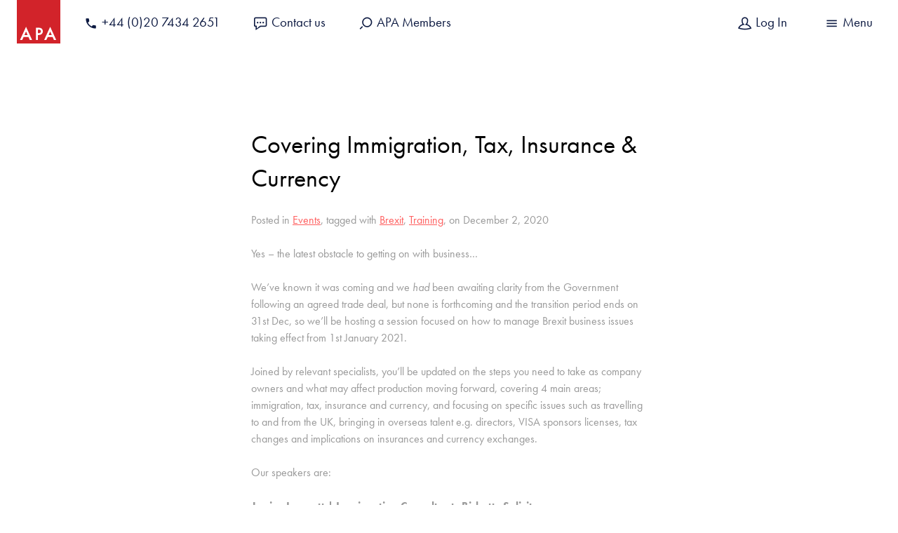

--- FILE ---
content_type: text/html; charset=UTF-8
request_url: https://www.a-p-a.net/2020/12/events/covering-immigration-tax-insurance-and-currency/
body_size: 11079
content:
<!doctype html><!--[if lt IE 7]><html class="no-js ie ie6 lt-ie9 lt-ie8 lt-ie7" lang="en-US" prefix="og: https://ogp.me/ns#"><![endif]--><!--[if IE 7]><html class="no-js ie ie7 lt-ie9 lt-ie8" lang="en-US" prefix="og: https://ogp.me/ns#"><![endif]--><!--[if IE 8]><html class="no-js ie ie8 lt-ie9" lang="en-US" prefix="og: https://ogp.me/ns#"><![endif]--><!--[if gt IE 8]><!--><html class="no-js" lang="en-US" prefix="og: https://ogp.me/ns#"><!--<![endif]--><head><script id="cookieyes" type="text/javascript" src="https://cdn-cookieyes.com/client_data/16dd0dd3eb14bdd69abb279b/script.js"></script><meta charset="UTF-8" /><title>Covering Immigration, Tax, Insurance &amp; Currency | Advertising Producers Association | Advertising Producers Association</title><link data-minify="1" rel="stylesheet" href="https://www.a-p-a.net/content/cache/min/1/content/themes/viastudios/style.css?ver=1767959054" type="text/css" media="screen" /><link data-minify="1" href="https://www.a-p-a.net/content/cache/min/1/ajax/libs/lightbox2/2.10.0/css/lightbox.min.css?ver=1767959054" rel="stylesheet"><link rel="apple-touch-icon" sizes="180x180" href="/apple-touch-icon.png"><link rel="icon" type="image/png" href="/favicon-32x32.png" sizes="32x32"><link rel="icon" type="image/png" href="/favicon-16x16.png" sizes="16x16"><link rel="manifest" href="/manifest.json"><link rel="mask-icon" href="/safari-pinned-tab.svg" color="#d2232a"><link rel="pingback" href="https://www.a-p-a.net/cms/xmlrpc.php" /><meta name="theme-color" content="#d2232a"><meta http-equiv="Content-Type" content="text/html; charset=UTF-8" /><meta http-equiv="X-UA-Compatible" content="IE=edge"><meta name="viewport" content="width=device-width, initial-scale=1.0"><meta name="description" content="Industry trade body for advertising production, VFX, animation, music, editing &amp; sound design companies"><script src="https://use.typekit.net/lfq6nku.js"></script><script>try{Typekit.load({ async: true });}catch(e){}</script><style>img:is([sizes="auto" i], [sizes^="auto," i]) { contain-intrinsic-size: 3000px 1500px }</style><!-- Search Engine Optimization by Rank Math PRO - https://rankmath.com/ --><meta name="description" content="Yes - the latest obstacle to getting on with business…"/><meta name="robots" content="follow, index, max-snippet:-1, max-video-preview:-1, max-image-preview:large"/><link rel="canonical" href="https://www.a-p-a.net/2020/12/events/covering-immigration-tax-insurance-and-currency/" /><meta property="og:locale" content="en_US" /><meta property="og:type" content="article" /><meta property="og:title" content="Covering Immigration, Tax, Insurance &amp; Currency | Advertising Producers Association" /><meta property="og:description" content="Yes - the latest obstacle to getting on with business…" /><meta property="og:url" content="https://www.a-p-a.net/2020/12/events/covering-immigration-tax-insurance-and-currency/" /><meta property="og:site_name" content="Advertising Producers Association" /><meta property="article:tag" content="Brexit" /><meta property="article:tag" content="Training" /><meta property="article:section" content="Events" /><meta property="og:updated_time" content="2024-11-20T16:35:10+00:00" /><meta property="og:image" content="https://www.a-p-a.net/content/uploads/2020/12/WebsiteHeroImageFrame-1024x512.jpg" /><meta property="og:image:secure_url" content="https://www.a-p-a.net/content/uploads/2020/12/WebsiteHeroImageFrame-1024x512.jpg" /><meta property="og:image:width" content="1024" /><meta property="og:image:height" content="512" /><meta property="og:image:alt" content="Covering Immigration, Tax, Insurance &#038; Currency" /><meta property="og:image:type" content="image/jpeg" /><meta property="article:published_time" content="2020-12-02T10:05:36+00:00" /><meta property="article:modified_time" content="2024-11-20T16:35:10+00:00" /><meta name="twitter:card" content="summary_large_image" /><meta name="twitter:title" content="Covering Immigration, Tax, Insurance &amp; Currency | Advertising Producers Association" /><meta name="twitter:description" content="Yes - the latest obstacle to getting on with business…" /><meta name="twitter:image" content="https://www.a-p-a.net/content/uploads/2020/12/WebsiteHeroImageFrame-1024x512.jpg" /><meta name="twitter:label1" content="Written by" /><meta name="twitter:data1" content="Becca Gribbin" /><meta name="twitter:label2" content="Time to read" /><meta name="twitter:data2" content="Less than a minute" /><script type="application/ld+json" class="rank-math-schema-pro">{"@context":"https://schema.org","@graph":[{"@type":"Organization","@id":"https://www.a-p-a.net/#organization","name":"Advertising Producers Association London","url":"https://www.a-p-a.net","logo":{"@type":"ImageObject","@id":"https://www.a-p-a.net/#logo","url":"https://www.a-p-a.net/content/uploads/2021/11/Rank-Math-Google-Tile.png","contentUrl":"https://www.a-p-a.net/content/uploads/2021/11/Rank-Math-Google-Tile.png","caption":"Advertising Producers Association","inLanguage":"en-US","width":"1920","height":"1080"}},{"@type":"WebSite","@id":"https://www.a-p-a.net/#website","url":"https://www.a-p-a.net","name":"Advertising Producers Association","alternateName":"APA","publisher":{"@id":"https://www.a-p-a.net/#organization"},"inLanguage":"en-US"},{"@type":"ImageObject","@id":"https://www.a-p-a.net/content/uploads/2020/12/WebsiteHeroImageFrame.jpg","url":"https://www.a-p-a.net/content/uploads/2020/12/WebsiteHeroImageFrame.jpg","width":"3072","height":"1536","inLanguage":"en-US"},{"@type":"WebPage","@id":"https://www.a-p-a.net/2020/12/events/covering-immigration-tax-insurance-and-currency/#webpage","url":"https://www.a-p-a.net/2020/12/events/covering-immigration-tax-insurance-and-currency/","name":"Covering Immigration, Tax, Insurance &amp; Currency | Advertising Producers Association","datePublished":"2020-12-02T10:05:36+00:00","dateModified":"2024-11-20T16:35:10+00:00","isPartOf":{"@id":"https://www.a-p-a.net/#website"},"primaryImageOfPage":{"@id":"https://www.a-p-a.net/content/uploads/2020/12/WebsiteHeroImageFrame.jpg"},"inLanguage":"en-US"},{"@type":"Person","@id":"https://www.a-p-a.net/2020/12/events/covering-immigration-tax-insurance-and-currency/#author","name":"Becca Gribbin","image":{"@type":"ImageObject","@id":"https://secure.gravatar.com/avatar/357347f49ee993ec1718a8e658fc176e349f0f442400e08087736627ac961bc0?s=96&amp;d=mm&amp;r=g","url":"https://secure.gravatar.com/avatar/357347f49ee993ec1718a8e658fc176e349f0f442400e08087736627ac961bc0?s=96&amp;d=mm&amp;r=g","caption":"Becca Gribbin","inLanguage":"en-US"},"sameAs":["https://www.a-p-a.net"],"worksFor":{"@id":"https://www.a-p-a.net/#organization"}},{"@type":"Article","headline":"Covering Immigration, Tax, Insurance &amp; Currency | Advertising Producers Association","datePublished":"2020-12-02T10:05:36+00:00","dateModified":"2024-11-20T16:35:10+00:00","articleSection":"Events","author":{"@id":"https://www.a-p-a.net/2020/12/events/covering-immigration-tax-insurance-and-currency/#author","name":"Becca Gribbin"},"publisher":{"@id":"https://www.a-p-a.net/#organization"},"description":"Yes - the latest obstacle to getting on with business\u2026","name":"Covering Immigration, Tax, Insurance &amp; Currency | Advertising Producers Association","@id":"https://www.a-p-a.net/2020/12/events/covering-immigration-tax-insurance-and-currency/#richSnippet","isPartOf":{"@id":"https://www.a-p-a.net/2020/12/events/covering-immigration-tax-insurance-and-currency/#webpage"},"image":{"@id":"https://www.a-p-a.net/content/uploads/2020/12/WebsiteHeroImageFrame.jpg"},"inLanguage":"en-US","mainEntityOfPage":{"@id":"https://www.a-p-a.net/2020/12/events/covering-immigration-tax-insurance-and-currency/#webpage"}}]}</script><!-- /Rank Math WordPress SEO plugin --><link rel='stylesheet' id='sbi_styles-css' href='https://www.a-p-a.net/content/plugins/instagram-feed/css/sbi-styles.min.css?ver=6.10.0' type='text/css' media='all' /><link rel='stylesheet' id='wp-block-library-css' href='https://www.a-p-a.net/cms/wp-includes/css/dist/block-library/style.min.css?ver=41e3815f5ef191a593d992c3f68802e2' type='text/css' media='all' /><style id='classic-theme-styles-inline-css' type='text/css'>
/*! This file is auto-generated */
.wp-block-button__link{color:#fff;background-color:#32373c;border-radius:9999px;box-shadow:none;text-decoration:none;padding:calc(.667em + 2px) calc(1.333em + 2px);font-size:1.125em}.wp-block-file__button{background:#32373c;color:#fff;text-decoration:none}
</style><style id='global-styles-inline-css' type='text/css'>
:root{--wp--preset--aspect-ratio--square: 1;--wp--preset--aspect-ratio--4-3: 4/3;--wp--preset--aspect-ratio--3-4: 3/4;--wp--preset--aspect-ratio--3-2: 3/2;--wp--preset--aspect-ratio--2-3: 2/3;--wp--preset--aspect-ratio--16-9: 16/9;--wp--preset--aspect-ratio--9-16: 9/16;--wp--preset--color--black: #000000;--wp--preset--color--cyan-bluish-gray: #abb8c3;--wp--preset--color--white: #ffffff;--wp--preset--color--pale-pink: #f78da7;--wp--preset--color--vivid-red: #cf2e2e;--wp--preset--color--luminous-vivid-orange: #ff6900;--wp--preset--color--luminous-vivid-amber: #fcb900;--wp--preset--color--light-green-cyan: #7bdcb5;--wp--preset--color--vivid-green-cyan: #00d084;--wp--preset--color--pale-cyan-blue: #8ed1fc;--wp--preset--color--vivid-cyan-blue: #0693e3;--wp--preset--color--vivid-purple: #9b51e0;--wp--preset--gradient--vivid-cyan-blue-to-vivid-purple: linear-gradient(135deg,rgba(6,147,227,1) 0%,rgb(155,81,224) 100%);--wp--preset--gradient--light-green-cyan-to-vivid-green-cyan: linear-gradient(135deg,rgb(122,220,180) 0%,rgb(0,208,130) 100%);--wp--preset--gradient--luminous-vivid-amber-to-luminous-vivid-orange: linear-gradient(135deg,rgba(252,185,0,1) 0%,rgba(255,105,0,1) 100%);--wp--preset--gradient--luminous-vivid-orange-to-vivid-red: linear-gradient(135deg,rgba(255,105,0,1) 0%,rgb(207,46,46) 100%);--wp--preset--gradient--very-light-gray-to-cyan-bluish-gray: linear-gradient(135deg,rgb(238,238,238) 0%,rgb(169,184,195) 100%);--wp--preset--gradient--cool-to-warm-spectrum: linear-gradient(135deg,rgb(74,234,220) 0%,rgb(151,120,209) 20%,rgb(207,42,186) 40%,rgb(238,44,130) 60%,rgb(251,105,98) 80%,rgb(254,248,76) 100%);--wp--preset--gradient--blush-light-purple: linear-gradient(135deg,rgb(255,206,236) 0%,rgb(152,150,240) 100%);--wp--preset--gradient--blush-bordeaux: linear-gradient(135deg,rgb(254,205,165) 0%,rgb(254,45,45) 50%,rgb(107,0,62) 100%);--wp--preset--gradient--luminous-dusk: linear-gradient(135deg,rgb(255,203,112) 0%,rgb(199,81,192) 50%,rgb(65,88,208) 100%);--wp--preset--gradient--pale-ocean: linear-gradient(135deg,rgb(255,245,203) 0%,rgb(182,227,212) 50%,rgb(51,167,181) 100%);--wp--preset--gradient--electric-grass: linear-gradient(135deg,rgb(202,248,128) 0%,rgb(113,206,126) 100%);--wp--preset--gradient--midnight: linear-gradient(135deg,rgb(2,3,129) 0%,rgb(40,116,252) 100%);--wp--preset--font-size--small: 13px;--wp--preset--font-size--medium: 20px;--wp--preset--font-size--large: 36px;--wp--preset--font-size--x-large: 42px;--wp--preset--spacing--20: 0.44rem;--wp--preset--spacing--30: 0.67rem;--wp--preset--spacing--40: 1rem;--wp--preset--spacing--50: 1.5rem;--wp--preset--spacing--60: 2.25rem;--wp--preset--spacing--70: 3.38rem;--wp--preset--spacing--80: 5.06rem;--wp--preset--shadow--natural: 6px 6px 9px rgba(0, 0, 0, 0.2);--wp--preset--shadow--deep: 12px 12px 50px rgba(0, 0, 0, 0.4);--wp--preset--shadow--sharp: 6px 6px 0px rgba(0, 0, 0, 0.2);--wp--preset--shadow--outlined: 6px 6px 0px -3px rgba(255, 255, 255, 1), 6px 6px rgba(0, 0, 0, 1);--wp--preset--shadow--crisp: 6px 6px 0px rgba(0, 0, 0, 1);}:where(.is-layout-flex){gap: 0.5em;}:where(.is-layout-grid){gap: 0.5em;}body .is-layout-flex{display: flex;}.is-layout-flex{flex-wrap: wrap;align-items: center;}.is-layout-flex > :is(*, div){margin: 0;}body .is-layout-grid{display: grid;}.is-layout-grid > :is(*, div){margin: 0;}:where(.wp-block-columns.is-layout-flex){gap: 2em;}:where(.wp-block-columns.is-layout-grid){gap: 2em;}:where(.wp-block-post-template.is-layout-flex){gap: 1.25em;}:where(.wp-block-post-template.is-layout-grid){gap: 1.25em;}.has-black-color{color: var(--wp--preset--color--black) !important;}.has-cyan-bluish-gray-color{color: var(--wp--preset--color--cyan-bluish-gray) !important;}.has-white-color{color: var(--wp--preset--color--white) !important;}.has-pale-pink-color{color: var(--wp--preset--color--pale-pink) !important;}.has-vivid-red-color{color: var(--wp--preset--color--vivid-red) !important;}.has-luminous-vivid-orange-color{color: var(--wp--preset--color--luminous-vivid-orange) !important;}.has-luminous-vivid-amber-color{color: var(--wp--preset--color--luminous-vivid-amber) !important;}.has-light-green-cyan-color{color: var(--wp--preset--color--light-green-cyan) !important;}.has-vivid-green-cyan-color{color: var(--wp--preset--color--vivid-green-cyan) !important;}.has-pale-cyan-blue-color{color: var(--wp--preset--color--pale-cyan-blue) !important;}.has-vivid-cyan-blue-color{color: var(--wp--preset--color--vivid-cyan-blue) !important;}.has-vivid-purple-color{color: var(--wp--preset--color--vivid-purple) !important;}.has-black-background-color{background-color: var(--wp--preset--color--black) !important;}.has-cyan-bluish-gray-background-color{background-color: var(--wp--preset--color--cyan-bluish-gray) !important;}.has-white-background-color{background-color: var(--wp--preset--color--white) !important;}.has-pale-pink-background-color{background-color: var(--wp--preset--color--pale-pink) !important;}.has-vivid-red-background-color{background-color: var(--wp--preset--color--vivid-red) !important;}.has-luminous-vivid-orange-background-color{background-color: var(--wp--preset--color--luminous-vivid-orange) !important;}.has-luminous-vivid-amber-background-color{background-color: var(--wp--preset--color--luminous-vivid-amber) !important;}.has-light-green-cyan-background-color{background-color: var(--wp--preset--color--light-green-cyan) !important;}.has-vivid-green-cyan-background-color{background-color: var(--wp--preset--color--vivid-green-cyan) !important;}.has-pale-cyan-blue-background-color{background-color: var(--wp--preset--color--pale-cyan-blue) !important;}.has-vivid-cyan-blue-background-color{background-color: var(--wp--preset--color--vivid-cyan-blue) !important;}.has-vivid-purple-background-color{background-color: var(--wp--preset--color--vivid-purple) !important;}.has-black-border-color{border-color: var(--wp--preset--color--black) !important;}.has-cyan-bluish-gray-border-color{border-color: var(--wp--preset--color--cyan-bluish-gray) !important;}.has-white-border-color{border-color: var(--wp--preset--color--white) !important;}.has-pale-pink-border-color{border-color: var(--wp--preset--color--pale-pink) !important;}.has-vivid-red-border-color{border-color: var(--wp--preset--color--vivid-red) !important;}.has-luminous-vivid-orange-border-color{border-color: var(--wp--preset--color--luminous-vivid-orange) !important;}.has-luminous-vivid-amber-border-color{border-color: var(--wp--preset--color--luminous-vivid-amber) !important;}.has-light-green-cyan-border-color{border-color: var(--wp--preset--color--light-green-cyan) !important;}.has-vivid-green-cyan-border-color{border-color: var(--wp--preset--color--vivid-green-cyan) !important;}.has-pale-cyan-blue-border-color{border-color: var(--wp--preset--color--pale-cyan-blue) !important;}.has-vivid-cyan-blue-border-color{border-color: var(--wp--preset--color--vivid-cyan-blue) !important;}.has-vivid-purple-border-color{border-color: var(--wp--preset--color--vivid-purple) !important;}.has-vivid-cyan-blue-to-vivid-purple-gradient-background{background: var(--wp--preset--gradient--vivid-cyan-blue-to-vivid-purple) !important;}.has-light-green-cyan-to-vivid-green-cyan-gradient-background{background: var(--wp--preset--gradient--light-green-cyan-to-vivid-green-cyan) !important;}.has-luminous-vivid-amber-to-luminous-vivid-orange-gradient-background{background: var(--wp--preset--gradient--luminous-vivid-amber-to-luminous-vivid-orange) !important;}.has-luminous-vivid-orange-to-vivid-red-gradient-background{background: var(--wp--preset--gradient--luminous-vivid-orange-to-vivid-red) !important;}.has-very-light-gray-to-cyan-bluish-gray-gradient-background{background: var(--wp--preset--gradient--very-light-gray-to-cyan-bluish-gray) !important;}.has-cool-to-warm-spectrum-gradient-background{background: var(--wp--preset--gradient--cool-to-warm-spectrum) !important;}.has-blush-light-purple-gradient-background{background: var(--wp--preset--gradient--blush-light-purple) !important;}.has-blush-bordeaux-gradient-background{background: var(--wp--preset--gradient--blush-bordeaux) !important;}.has-luminous-dusk-gradient-background{background: var(--wp--preset--gradient--luminous-dusk) !important;}.has-pale-ocean-gradient-background{background: var(--wp--preset--gradient--pale-ocean) !important;}.has-electric-grass-gradient-background{background: var(--wp--preset--gradient--electric-grass) !important;}.has-midnight-gradient-background{background: var(--wp--preset--gradient--midnight) !important;}.has-small-font-size{font-size: var(--wp--preset--font-size--small) !important;}.has-medium-font-size{font-size: var(--wp--preset--font-size--medium) !important;}.has-large-font-size{font-size: var(--wp--preset--font-size--large) !important;}.has-x-large-font-size{font-size: var(--wp--preset--font-size--x-large) !important;}
:where(.wp-block-post-template.is-layout-flex){gap: 1.25em;}:where(.wp-block-post-template.is-layout-grid){gap: 1.25em;}
:where(.wp-block-columns.is-layout-flex){gap: 2em;}:where(.wp-block-columns.is-layout-grid){gap: 2em;}
:root :where(.wp-block-pullquote){font-size: 1.5em;line-height: 1.6;}
</style><script type="text/javascript" id="google_gtagjs" src="https://www.googletagmanager.com/gtag/js?id=G-KMX6S86PWG" async="async"></script><script type="text/javascript" id="google_gtagjs-inline">
/* <![CDATA[ */
window.dataLayer = window.dataLayer || [];function gtag(){dataLayer.push(arguments);}gtag('js', new Date());gtag('config', 'G-KMX6S86PWG', {} );
/* ]]> */
</script><link rel="icon" href="https://www.a-p-a.net/content/uploads/2023/09/cropped-APA-Square-Logo-RED-32x32.png" sizes="32x32" /><link rel="icon" href="https://www.a-p-a.net/content/uploads/2023/09/cropped-APA-Square-Logo-RED-192x192.png" sizes="192x192" /><link rel="apple-touch-icon" href="https://www.a-p-a.net/content/uploads/2023/09/cropped-APA-Square-Logo-RED-180x180.png" /><meta name="msapplication-TileImage" content="https://www.a-p-a.net/content/uploads/2023/09/cropped-APA-Square-Logo-RED-270x270.png" /><noscript><style id="rocket-lazyload-nojs-css">.rll-youtube-player, [data-lazy-src]{display:none !important;}</style></noscript><meta name="generator" content="WP Rocket 3.20.3" data-wpr-features="wpr_lazyload_images wpr_lazyload_iframes wpr_minify_css wpr_desktop" /></head><body data-rsssl=1 data-template="base.twig"><header data-rocket-location-hash="a958a4e02512def1962799edcb763194"><a href="/" class="c-logo"><svg xmlns="http://www.w3.org/2000/svg" viewBox="0 0 150 150"><rect class="background" width="150" height="150" style="fill:#d2232a"/><path d="M40.15,127.69H23.27l-4.76,10.11H10.88L31.73,92.38l20.78,45.42H44.63Zm-3-6.7-5.37-12.31L26.2,121Z" style="fill:#fff"/><path d="M72.76,120.83v17H65.89V95.6H73.1a32.54,32.54,0,0,1,8,.74,11,11,0,0,1,5,2.59,12.6,12.6,0,0,1,3.82,9.16,12.2,12.2,0,0,1-4.26,9.35q-3.88,3.39-10.47,3.39Zm0-6.39,1.88.06c5.85,0,8.36-2.13,8.36-6.62,0-3.87-2.6-5.81-8.63-5.81h-1.6Z" style="fill:#fff"/><path d="M123.46,127.69H106.58l-4.76,10.11H94.2L115,92.38l20.78,45.42h-7.88Zm-3-6.7-5.37-12.31L109.51,121Z" style="fill:#fff"/></svg></a><nav class="c-menu--secondary-wrap"><ul id="" class="c-menu c-menu--secondary"><li class="icon-phone menu-item menu-item-type-custom menu-item-object-custom menu-item-3314"><a class="c-menu__link" href="tel:+442074342651"><div class="menu-item__link-text">+44 (0)20 7434 2651</div></a></li><li class="icon-speech menu-item menu-item-type-post_type menu-item-object-page menu-item-34"><a class="c-menu__link" href="https://www.a-p-a.net/contact-us/"><div class="menu-item__link-text">Contact us</div></a></li><li class="icon-search menu-item menu-item-type-custom menu-item-object-custom menu-item-1056"><a class="c-menu__link" href="/members"><div class="menu-item__link-text">APA Members</div></a></li></ul><ul class="c-menu c-menu--secondary c-menu--profile"><li class="menu-item"><a class="c-menu__link c-menu__link-profile" href="https://www.a-p-a.net/cms/wp-login.php"><span class="menu-item__link-text">Log In</span></a></li><li class="menu-item"><a class="c-menu__link c-menu__trigger" href="#"><div class="menu-item__link-text"><span class="c-menu__directive"></span></div></a></li></ul></nav><nav role="navigation"><ul id="primary-menu" class="c-menu c-menu--primary c-menu__target"><li class=" menu-item menu-item-type-custom menu-item-object-custom menu-item-21308 menu-item-has-children"><a class="c-menu__link" href="#"><div class="menu-item__link-text">Discover</div><div class="menu-item__subtitle"></div></a><ul id="" class="c-menu c-menu--sub"><li class=" menu-item menu-item-type-post_type menu-item-object-page menu-item-21330"><a class="c-menu__link" href="https://www.a-p-a.net/discover/about-us/"><div class="menu-item__link-text">About us</div></a></li><li class=" menu-item menu-item-type-post_type menu-item-object-page menu-item-21328"><a class="c-menu__link" href="https://www.a-p-a.net/discover/meet-the-team/"><div class="menu-item__link-text">Meet the Team</div></a></li><li class=" menu-item menu-item-type-post_type menu-item-object-page menu-item-21329"><a class="c-menu__link" href="https://www.a-p-a.net/discover/apa-council/"><div class="menu-item__link-text">APA Council</div></a></li><li class=" menu-item menu-item-type-post_type menu-item-object-page menu-item-26782"><a class="c-menu__link" href="https://www.a-p-a.net/discover/apa-sponsors/"><div class="menu-item__link-text">Sponsors</div></a></li><li class=" menu-item menu-item-type-post_type menu-item-object-page menu-item-21331"><a class="c-menu__link" href="https://www.a-p-a.net/contact-us/"><div class="menu-item__link-text">Contact us</div></a></li></ul></li><li class=" menu-item menu-item-type-custom menu-item-object-custom menu-item-21302 menu-item-has-children"><a class="c-menu__link" href="#"><div class="menu-item__link-text">Newsfeed</div><div class="menu-item__subtitle"></div></a><ul id="" class="c-menu c-menu--sub"><li class=" menu-item menu-item-type-custom menu-item-object-custom menu-item-28148"><a class="c-menu__link" href="/newsfeed/"><div class="menu-item__link-text">All News</div></a></li><li class=" menu-item menu-item-type-post_type menu-item-object-page menu-item-30569"><a class="c-menu__link" href="https://www.a-p-a.net/apa-crew-terms/"><div class="menu-item__link-text">APA Crew Terms</div></a></li><li class=" menu-item menu-item-type-post_type menu-item-object-page menu-item-26758"><a class="c-menu__link" href="https://www.a-p-a.net/newsfeed/apa-code-of-conduct-complaints-process/"><div class="menu-item__link-text">Template Code of Conduct</div></a></li><li class=" menu-item menu-item-type-taxonomy menu-item-object-post_tag menu-item-21312"><a class="c-menu__link" href="https://www.a-p-a.net/tag/covid-19/"><div class="menu-item__link-text">COVID-19</div></a></li><li class=" menu-item menu-item-type-taxonomy menu-item-object-post_tag menu-item-21313"><a class="c-menu__link" href="https://www.a-p-a.net/tag/brexit/"><div class="menu-item__link-text">Brexit</div></a></li></ul></li><li class=" menu-item menu-item-type-custom menu-item-object-custom menu-item-21304 menu-item-has-children"><a class="c-menu__link" href="#"><div class="menu-item__link-text">Learn</div><div class="menu-item__subtitle"></div></a><ul id="" class="c-menu c-menu--sub"><li class=" menu-item menu-item-type-custom menu-item-object-custom menu-item-21360"><a class="c-menu__link" href="https://learn.a-p-a.net/"><div class="menu-item__link-text">APA Learning Platform</div></a></li><li class=" menu-item menu-item-type-post_type menu-item-object-page menu-item-21317"><a class="c-menu__link" href="https://www.a-p-a.net/learn/masterclass/"><div class="menu-item__link-text">The APA Masterclass</div></a></li><li class=" menu-item menu-item-type-post_type menu-item-object-page menu-item-21319"><a class="c-menu__link" href="https://www.a-p-a.net/learn/seminars/"><div class="menu-item__link-text">Seminars</div></a></li></ul></li><li class=" menu-item menu-item-type-custom menu-item-object-custom menu-item-21303 menu-item-has-children"><a class="c-menu__link" href="#"><div class="menu-item__link-text">Membership</div><div class="menu-item__subtitle"></div></a><ul id="" class="c-menu c-menu--sub"><li class=" menu-item menu-item-type-post_type menu-item-object-page menu-item-21314"><a class="c-menu__link" href="https://www.a-p-a.net/join/why-join/"><div class="menu-item__link-text">Why Join</div></a></li><li class=" menu-item menu-item-type-post_type menu-item-object-page menu-item-21315"><a class="c-menu__link" href="https://www.a-p-a.net/join/members-resources/"><div class="menu-item__link-text">Members Resources</div></a></li><li class=" menu-item menu-item-type-post_type menu-item-object-page menu-item-21316"><a class="c-menu__link" href="https://www.a-p-a.net/members/"><div class="menu-item__link-text">Search Members</div></a></li></ul></li><li class=" menu-item menu-item-type-custom menu-item-object-custom menu-item-21306 menu-item-has-children"><a class="c-menu__link" href="#"><div class="menu-item__link-text">Events</div><div class="menu-item__subtitle"></div></a><ul id="" class="c-menu c-menu--sub"><li class=" menu-item menu-item-type-custom menu-item-object-custom menu-item-21682"><a class="c-menu__link" href="https://www.a-p-a.net/category/events/"><div class="menu-item__link-text">All Events</div></a></li><li class=" menu-item menu-item-type-post_type menu-item-object-page menu-item-21323"><a class="c-menu__link" href="https://www.a-p-a.net/events/apa-show/"><div class="menu-item__link-text">APA Show</div></a></li><li class=" menu-item menu-item-type-post_type menu-item-object-page menu-item-21324"><a class="c-menu__link" href="https://www.a-p-a.net/events/future-of-advertising/"><div class="menu-item__link-text">Future of Advertising</div></a></li><li class=" menu-item menu-item-type-post_type menu-item-object-page menu-item-21325"><a class="c-menu__link" href="https://www.a-p-a.net/events/overseas-events/"><div class="menu-item__link-text">International Events</div></a></li></ul></li><li class=" menu-item menu-item-type-custom menu-item-object-custom menu-item-21307 menu-item-has-children"><a class="c-menu__link" href="#"><div class="menu-item__link-text">APA Awards</div><div class="menu-item__subtitle"></div></a><ul id="" class="c-menu c-menu--sub"><li class=" menu-item menu-item-type-post_type menu-item-object-page menu-item-32258"><a class="c-menu__link" href="https://www.a-p-a.net/events/apa-show/the-apa-collection-2025/"><div class="menu-item__link-text">The APA Collection 2025</div></a></li><li class=" menu-item menu-item-type-post_type menu-item-object-page menu-item-29291"><a class="c-menu__link" href="https://www.a-p-a.net/events/apa-show/the-apa-collection-2024/"><div class="menu-item__link-text">The APA Collection 2024</div></a></li><li class=" menu-item menu-item-type-post_type menu-item-object-page menu-item-26969"><a class="c-menu__link" href="https://www.a-p-a.net/events/apa-show/the-apa-collection-2023/"><div class="menu-item__link-text">The APA Collection 2023</div></a></li><li class=" menu-item menu-item-type-post_type menu-item-object-page menu-item-23655"><a class="c-menu__link" href="https://www.a-p-a.net/events/apa-show/the-apa-show-collection-2022/"><div class="menu-item__link-text">The APA Collection 2022</div></a></li><li class=" menu-item menu-item-type-custom menu-item-object-custom menu-item-21385"><a class="c-menu__link" href="https://www.a-p-a.net/events/apa-show/the-winners-2020/"><div class="menu-item__link-text">Top 20 of 2020</div></a></li><li class=" menu-item menu-item-type-custom menu-item-object-custom menu-item-21387"><a class="c-menu__link" href="https://www.a-p-a.net/events/apa-show/the-winners-2019/"><div class="menu-item__link-text">The APA Collection 2019</div></a></li><li class=" menu-item menu-item-type-custom menu-item-object-custom menu-item-21388"><a class="c-menu__link" href="https://www.a-p-a.net/events/apa-show/the-apa-collection-2018/"><div class="menu-item__link-text">The APA Collection 2018</div></a></li><li class=" menu-item menu-item-type-custom menu-item-object-custom menu-item-21390"><a class="c-menu__link" href="https://www.a-p-a.net/events/apa-show/the-apa-collection-previous-winners/"><div class="menu-item__link-text">Previous Collections</div></a></li><li class=" menu-item menu-item-type-custom menu-item-object-custom menu-item-21327"><a class="c-menu__link" href="https://www.a-p-a.net/ideas-awards/"><div class="menu-item__link-text">IDEAS Awards</div></a></li></ul></li><li class=" menu-item menu-item-type-custom menu-item-object-custom menu-item-21310 menu-item-has-children"><a class="c-menu__link" href="#"><div class="menu-item__link-text">Diversity & Inclusion</div><div class="menu-item__subtitle"></div></a><ul id="" class="c-menu c-menu--sub"><li class=" menu-item menu-item-type-post_type menu-item-object-page menu-item-30356"><a class="c-menu__link" href="https://www.a-p-a.net/diversity-inclusion-2/"><div class="menu-item__link-text">The APA 2025 D&I Strategy</div></a></li><li class=" menu-item menu-item-type-custom menu-item-object-custom menu-item-21339"><a class="c-menu__link" href="https://www.a-p-a.net/diversity-inclusion/"><div class="menu-item__link-text">The APA x BECTU Action Plan</div></a></li><li class=" menu-item menu-item-type-custom menu-item-object-custom menu-item-23540"><a class="c-menu__link" href="https://www.a-p-a.net/?motivations=talent-resource"><div class="menu-item__link-text">Talent Resources</div></a></li><li class=" menu-item menu-item-type-custom menu-item-object-custom menu-item-21460"><a class="c-menu__link" href="https://www.a-p-a.net/initiative-directory/"><div class="menu-item__link-text">The Initiative Directory</div></a></li><li class=" menu-item menu-item-type-post_type menu-item-object-page menu-item-26292"><a class="c-menu__link" href="https://www.a-p-a.net/join/di-resources/bespoke-di-consulting-services-with-antoinette-de-lisser/"><div class="menu-item__link-text">D&I Consulting Services</div></a></li><li class=" menu-item menu-item-type-post_type menu-item-object-page menu-item-26318"><a class="c-menu__link" href="https://www.a-p-a.net/apa-2023-di-report/"><div class="menu-item__link-text">APA 2023 D&#038;I Report</div></a></li></ul></li><li class=" menu-item menu-item-type-custom menu-item-object-custom menu-item-21309 menu-item-has-children"><a class="c-menu__link" href="#"><div class="menu-item__link-text">Sustainability</div><div class="menu-item__subtitle"></div></a><ul id="" class="c-menu c-menu--sub"><li class=" menu-item menu-item-type-post_type menu-item-object-page menu-item-21601"><a class="c-menu__link" href="https://www.a-p-a.net/sustainability-page/"><div class="menu-item__link-text">AdGreen Resources & Tools</div></a></li><li class=" menu-item menu-item-type-post_type menu-item-object-page menu-item-21668"><a class="c-menu__link" href="https://www.a-p-a.net/adgreen-carbon-calculator/"><div class="menu-item__link-text">AdGreen Training</div></a></li><li class=" menu-item menu-item-type-post_type menu-item-object-page menu-item-21630"><a class="c-menu__link" href="https://www.a-p-a.net/wider-initiatives-resources/"><div class="menu-item__link-text">Wider Initiatives &#038; Resources</div></a></li></ul></li><li class=" menu-item menu-item-type-custom menu-item-object-custom menu-item-21398 menu-item-has-children"><a class="c-menu__link" href="#"><div class="menu-item__link-text">Wellbeing</div><div class="menu-item__subtitle"></div></a><ul id="" class="c-menu c-menu--sub"><li class=" menu-item menu-item-type-post_type menu-item-object-page menu-item-21399"><a class="c-menu__link" href="https://www.a-p-a.net/wellbeing-directory/"><div class="menu-item__link-text">APA Wellbeing Directory</div></a></li></ul></li><li class=" menu-item menu-item-type-custom menu-item-object-custom menu-item-21305 menu-item-has-children"><a class="c-menu__link" href="#"><div class="menu-item__link-text">Jobs Board</div><div class="menu-item__subtitle"></div></a><ul id="" class="c-menu c-menu--sub"><li class=" menu-item menu-item-type-post_type_archive menu-item-object-jobs menu-item-21322"><a class="c-menu__link" href="https://www.a-p-a.net/jobs/"><div class="menu-item__link-text">Latest Jobs</div></a></li></ul></li><li class=" menu-item menu-item-type-custom menu-item-object-custom menu-item-21994 menu-item-has-children"><a class="c-menu__link" href="#"><div class="menu-item__link-text">Music Video Producers Association</div><div class="menu-item__subtitle"></div></a><ul id="" class="c-menu c-menu--sub"><li class=" menu-item menu-item-type-custom menu-item-object-custom menu-item-22012"><a class="c-menu__link" href="https://www.mvpa.info/"><div class="menu-item__link-text">The MVPA Website</div></a></li><li class=" menu-item menu-item-type-custom menu-item-object-custom menu-item-22081"><a class="c-menu__link" href="https://www.mvpa.info/mvpa-resources/"><div class="menu-item__link-text">MVPA Resources</div></a></li></ul></li><li class=" menu-item menu-item-type-custom menu-item-object-custom menu-item-30798 menu-item-has-children"><a class="c-menu__link" href="#"><div class="menu-item__link-text">Production Unplugged</div><div class="menu-item__subtitle"></div></a><ul id="" class="c-menu c-menu--sub"><li class=" menu-item menu-item-type-custom menu-item-object-custom menu-item-30810"><a class="c-menu__link" href="https://www.apaproductionunplugged.com"><div class="menu-item__link-text">Production Unplugged Website</div></a></li><li class=" menu-item menu-item-type-custom menu-item-object-custom menu-item-31331"><a class="c-menu__link" href="https://www.apaproductionunplugged.com/apa-directory-login"><div class="menu-item__link-text">Proudction Unplugged Directory</div></a></li></ul></li></ul></nav></header><main data-rocket-location-hash="6f7698f4733a08dd79f4e5111456a07e" id="content" role="main" class="o-wrapper"><article data-rocket-location-hash="797a89d98b0d90873af246def6864779" class="post-type-post o-layout" id="post-17856"><section data-rocket-location-hash="4891fbacb88981baa0077b55b9d4cf90" class="o-layout__item u-1/1 u-8/12@tablet u-push-2/12@tablet u-1/2@desktop u-push-1/4@desktop u-margin-bottom-huge"><h1 class="u-margin-top-huge">Covering Immigration, Tax, Insurance &#038; Currency</h1><p>

			
				Posted in

				
					<a href="https://www.a-p-a.net/category/events/">Events</a>,

				
			
			
				tagged with

				
					<a href="https://www.a-p-a.net/tag/brexit/">Brexit</a>,

				
					<a href="https://www.a-p-a.net/tag/training/">Training</a>,

				
			
			on December 2, 2020

						<!-- www.addthis.com/dashboard --><div class="addthis_inline_share_toolbox"></div></p><div class="u-clearfix"><p>Yes &#8211; the latest obstacle to getting on with business… </p><p>We&#8217;ve known it was coming and we <em>had</em> been awaiting clarity from the Government following an agreed trade deal, but none is forthcoming and the transition period ends on 31st Dec, so we&#8217;ll be hosting a session focused on how to manage Brexit business issues taking effect from 1st January 2021. </p><p>Joined by relevant specialists, you&#8217;ll be updated on the steps you need to take as company owners and what may affect production moving forward, covering 4 main areas; immigration, tax, insurance and currency, and focusing on specific issues such as travelling to and from the UK, bringing in overseas talent e.g. directors, VISA sponsors licenses, tax changes and implications on insurances and currency exchanges.</p><p>Our speakers are:</p><p><strong>Janice Leggett | Immigration Consultant, Birketts Solicitors<br> Graham Tyler | Partner, Moore Kingston Smith<br> Mark Good | Director of Advertising &amp; Commercials, Tysers<br> Billy Byrne | Senior Currency Consultant, Global Reach Partners</strong></p><p>There will be time for questions at the end. </p><figure class="wp-block-image"><a href=" https://us02web.zoom.us/j/84840050478?pwd=K0g0MDBBRE9UQ3NyYmFjRFFvWEVKZz09"><img fetchpriority="high" decoding="async" width="1024" height="283" src="data:image/svg+xml,%3Csvg%20xmlns='http://www.w3.org/2000/svg'%20viewBox='0%200%201024%20283'%3E%3C/svg%3E" alt="" class="wp-image-17858" data-lazy-srcset="https://www.a-p-a.net/content/uploads/2020/12/Brush-Up-On-Brexit-1024x283.jpg 1024w, https://www.a-p-a.net/content/uploads/2020/12/Brush-Up-On-Brexit-600x166.jpg 600w, https://www.a-p-a.net/content/uploads/2020/12/Brush-Up-On-Brexit-768x212.jpg 768w" data-lazy-sizes="(max-width: 1024px) 100vw, 1024px" data-lazy-src="https://www.a-p-a.net/content/uploads/2020/12/Brush-Up-On-Brexit-1024x283.jpg" /><noscript><img fetchpriority="high" decoding="async" width="1024" height="283" src="https://www.a-p-a.net/content/uploads/2020/12/Brush-Up-On-Brexit-1024x283.jpg" alt="" class="wp-image-17858" srcset="https://www.a-p-a.net/content/uploads/2020/12/Brush-Up-On-Brexit-1024x283.jpg 1024w, https://www.a-p-a.net/content/uploads/2020/12/Brush-Up-On-Brexit-600x166.jpg 600w, https://www.a-p-a.net/content/uploads/2020/12/Brush-Up-On-Brexit-768x212.jpg 768w" sizes="(max-width: 1024px) 100vw, 1024px" /></noscript></a></figure><p></p></div><aside class="u-clearfix"><a href="https://www.a-p-a.net/tag/brexit/" class="c-post__tag">Brexit</a><a href="https://www.a-p-a.net/tag/training/" class="c-post__tag">Training</a></aside></section></article></main><footer data-rocket-location-hash="5ddfc89443dfa228416c6ec83e379682" id="footer" class="c-hero c-hero--footer"><div data-rocket-location-hash="98b4e5299efee202794768ba3d1efd33" class="c-hero__container o-wrapper"><div data-rocket-location-hash="f928941a8225fe3586d8d5142bd80853" class="o-layout u-margin-bottom-huge"><h4 class="u-h1 u-margin-none u-coral o-layout__item u-1/1 u-1/2@tablet u-push-1/12@tablet">Give us a call, we’d love to help.</h4><h4 class="u-h1 u-margin-none u-white o-layout__item u-1/1 u-push-2/12@tablet u-1/4@tablet">020 7434 2651</h4></div><hr><div data-rocket-location-hash="26dc68eadd71c19b4163146c110164f7" class="o-layout u-margin-top u-margin-bottom"><div class="o-layout__item u-1/2 u-1/3@mobile u-2/12@tablet"><a href="https://www.tantorfilms.com/"><img src="data:image/svg+xml,%3Csvg%20xmlns='http://www.w3.org/2000/svg'%20viewBox='0%200%200%200'%3E%3C/svg%3E" class="c-page__sponsor u-padding-small" data-lazy-src="https://www.a-p-a.net/content/uploads/2025/08/tantor-films-logo.png" /><noscript><img src="https://www.a-p-a.net/content/uploads/2025/08/tantor-films-logo.png" class="c-page__sponsor u-padding-small" /></noscript></a></div><div class="o-layout__item u-1/2 u-1/3@mobile u-2/12@tablet"><a href="https://www.mediacom24-7.com/"><img src="data:image/svg+xml,%3Csvg%20xmlns='http://www.w3.org/2000/svg'%20viewBox='0%200%200%200'%3E%3C/svg%3E" class="c-page__sponsor u-padding-small" data-lazy-src="https://www.a-p-a.net/content/uploads/2020/07/media-1.png" /><noscript><img src="https://www.a-p-a.net/content/uploads/2020/07/media-1.png" class="c-page__sponsor u-padding-small" /></noscript></a></div><div class="o-layout__item u-1/2 u-1/3@mobile u-2/12@tablet"><a href="https://mooreks.co.uk/"><img src="data:image/svg+xml,%3Csvg%20xmlns='http://www.w3.org/2000/svg'%20viewBox='0%200%200%200'%3E%3C/svg%3E" class="c-page__sponsor u-padding-small" data-lazy-src="https://www.a-p-a.net/content/uploads/2021/03/KSM.png" /><noscript><img src="https://www.a-p-a.net/content/uploads/2021/03/KSM.png" class="c-page__sponsor u-padding-small" /></noscript></a></div><div class="o-layout__item u-1/2 u-1/3@mobile u-2/12@tablet"><a href="https://www.tysers.com/"><img src="data:image/svg+xml,%3Csvg%20xmlns='http://www.w3.org/2000/svg'%20viewBox='0%200%200%200'%3E%3C/svg%3E" class="c-page__sponsor u-padding-small" data-lazy-src="https://www.a-p-a.net/content/uploads/2024/05/Tysers_Live_logo_invert.png" /><noscript><img src="https://www.a-p-a.net/content/uploads/2024/05/Tysers_Live_logo_invert.png" class="c-page__sponsor u-padding-small" /></noscript></a></div><div class="o-layout__item u-1/2 u-1/3@mobile u-2/12@tablet"><a href="http://www.arrirental.co.uk"><img src="data:image/svg+xml,%3Csvg%20xmlns='http://www.w3.org/2000/svg'%20viewBox='0%200%200%200'%3E%3C/svg%3E" class="c-page__sponsor u-padding-small" data-lazy-src="https://www.a-p-a.net/content/uploads/2017/05/RENTAL.png" /><noscript><img src="https://www.a-p-a.net/content/uploads/2017/05/RENTAL.png" class="c-page__sponsor u-padding-small" /></noscript></a></div><div class="o-layout__item u-1/2 u-1/3@mobile u-2/12@tablet"><a href="https://redhatrecruitment.co.uk/"><img src="data:image/svg+xml,%3Csvg%20xmlns='http://www.w3.org/2000/svg'%20viewBox='0%200%200%200'%3E%3C/svg%3E" class="c-page__sponsor u-padding-small" data-lazy-src="https://www.a-p-a.net/content/uploads/2025/08/red-hat-banner.png" /><noscript><img src="https://www.a-p-a.net/content/uploads/2025/08/red-hat-banner.png" class="c-page__sponsor u-padding-small" /></noscript></a></div><div class="o-layout__item u-1/2 u-1/3@mobile u-2/12@tablet"><a href="http://markelinternational.com/"><img src="data:image/svg+xml,%3Csvg%20xmlns='http://www.w3.org/2000/svg'%20viewBox='0%200%200%200'%3E%3C/svg%3E" class="c-page__sponsor u-padding-small" data-lazy-src="https://www.a-p-a.net/content/uploads/2019/06/markel_logo.png" /><noscript><img src="https://www.a-p-a.net/content/uploads/2019/06/markel_logo.png" class="c-page__sponsor u-padding-small" /></noscript></a></div></div><hr><div data-rocket-location-hash="57452f550a1e37bf0fef5d9cac2b905d" class="c-footer-details o-layout u-margin-bottom-large"><div class="c-footer-details__item o-layout__item u-1/1 u-2/3@desktop">Advertising Producers Association, 47 Beak Street, London, W1F 9SE &copy; 2026 | <a href="/data" style="text-decoration:underline;">Data Protection</a>  | <a class="cky-banner-element" href="#" style="text-decoration:underline;">Cookie Settings</a></div><div class="c-footer-details__item c-footer-details__item--social o-layout__item u-1/1 u-1/3@desktop"><ul id="" class="o-list-inline u-margin-none"><li class="o-list-inline__item u-margin-left-small u-margin-right-small menu-item menu-item-type-custom menu-item-object-custom menu-item-37"><a class="" href="https://twitter.com/APALondon"><div class="menu-item__link-text"><svg class="c-icon" height="24" width="24" xmlns="http://www.w3.org/2000/svg" viewBox="0 0 24 19.51"><path d="M7.55,21.75a13.91,13.91,0,0,0,14-14c0-.21,0-.43,0-.64A10,10,0,0,0,24,4.56a9.83,9.83,0,0,1-2.83.78,4.94,4.94,0,0,0,2.17-2.72,9.87,9.87,0,0,1-3.13,1.2,4.93,4.93,0,0,0-8.39,4.49A14,14,0,0,1,1.67,3.15,4.93,4.93,0,0,0,3.19,9.72,4.89,4.89,0,0,1,1,9.11s0,0,0,.06a4.93,4.93,0,0,0,4,4.83,4.92,4.92,0,0,1-2.22.08,4.93,4.93,0,0,0,4.6,3.42,9.88,9.88,0,0,1-6.12,2.11A10,10,0,0,1,0,19.54a13.94,13.94,0,0,0,7.55,2.21" transform="translate(0 -2.25)" style="fill:#fff"/></svg></div></a></li><li class="o-list-inline__item u-margin-left-small u-margin-right-small menu-item menu-item-type-custom menu-item-object-custom menu-item-2085"><a class="" href="https://www.instagram.com/apalondon/"><div class="menu-item__link-text"><svg class="c-icon" height="24" width="24" xmlns="http://www.w3.org/2000/svg" viewBox="0 0 24 24"><path d="M12,2.16c3.2,0,3.58,0,4.85.07a6.64,6.64,0,0,1,2.23.41,3.72,3.72,0,0,1,1.38.9,3.72,3.72,0,0,1,.9,1.38,6.64,6.64,0,0,1,.41,2.23c.06,1.27.07,1.64.07,4.85s0,3.58-.07,4.85a6.64,6.64,0,0,1-.41,2.23,4,4,0,0,1-2.28,2.28,6.64,6.64,0,0,1-2.23.41c-1.27.06-1.64.07-4.85.07s-3.58,0-4.85-.07a6.64,6.64,0,0,1-2.23-.41,3.72,3.72,0,0,1-1.38-.9,3.72,3.72,0,0,1-.9-1.38,6.64,6.64,0,0,1-.41-2.23c-.06-1.27-.07-1.64-.07-4.85s0-3.58.07-4.85a6.64,6.64,0,0,1,.41-2.23,3.72,3.72,0,0,1,.9-1.38,3.72,3.72,0,0,1,1.38-.9,6.64,6.64,0,0,1,2.23-.41C8.42,2.17,8.8,2.16,12,2.16M12,0C8.74,0,8.33,0,7.05.07A8.81,8.81,0,0,0,4.14.63,5.88,5.88,0,0,0,2,2,5.88,5.88,0,0,0,.63,4.14,8.81,8.81,0,0,0,.07,7.05C0,8.33,0,8.74,0,12s0,3.67.07,4.95a8.81,8.81,0,0,0,.56,2.91A5.88,5.88,0,0,0,2,22a5.88,5.88,0,0,0,2.13,1.38,8.81,8.81,0,0,0,2.91.56C8.33,24,8.74,24,12,24s3.67,0,4.95-.07a8.81,8.81,0,0,0,2.91-.56,6.14,6.14,0,0,0,3.51-3.51,8.81,8.81,0,0,0,.56-2.91C24,15.67,24,15.26,24,12s0-3.67-.07-4.95a8.81,8.81,0,0,0-.56-2.91A5.88,5.88,0,0,0,22,2,5.88,5.88,0,0,0,19.86.63,8.81,8.81,0,0,0,16.95.07C15.67,0,15.26,0,12,0Z" style="fill:#fff"/><path d="M12,5.84A6.16,6.16,0,1,0,18.16,12,6.16,6.16,0,0,0,12,5.84ZM12,16a4,4,0,1,1,4-4A4,4,0,0,1,12,16Z" style="fill:#fff"/><circle cx="18.41" cy="5.59" r="1.44" style="fill:#fff"/></svg></div></a></li><li class="o-list-inline__item u-margin-left-small u-margin-right-small menu-item menu-item-type-custom menu-item-object-custom menu-item-38"><a class="" href="https://vimeo.com/apalondon"><div class="menu-item__link-text"><svg class="c-icon" height="24" width="24" xmlns="http://www.w3.org/2000/svg" viewBox="0 0 24 20.7"><path d="M23.9,6.1a3.45,3.45,0,0,0-.45-2.82c-.87-1.1-2.71-1.14-4-.94A8.33,8.33,0,0,0,13.8,7.69c2.09-.16,3.19.15,3,2.46a8.47,8.47,0,0,1-1.12,3C15,14.35,13.87,16.65,12.32,15c-1.39-1.49-1.29-4.33-1.61-6.23A26.07,26.07,0,0,0,10,5.28,3.55,3.55,0,0,0,8.17,3a3.74,3.74,0,0,0-2.68.54C3.4,4.73,1.81,6.47,0,7.92v.13c.36.34.46.9,1,1,1.24.18,2.43-1.16,3.26.24a14.38,14.38,0,0,1,1,2.71c.43,1.23.76,2.56,1.12,4,.6,2.39,1.33,6,3.39,6.83,1.05.45,2.64-.15,3.44-.63a19.18,19.18,0,0,0,5.31-5A34.31,34.31,0,0,0,23.9,6.1Z" transform="translate(0 -2.24)" style="fill:#fff;fill-rule:evenodd"/></svg></div></a></li><li class="o-list-inline__item u-margin-left-small u-margin-right-small menu-item menu-item-type-custom menu-item-object-custom menu-item-28376"><a class="" href="https://www.linkedin.com/company/2900142/admin/feed/posts/"><div class="menu-item__link-text"><svg class="c-icon" height="24" width="24" xmlns="http://www.w3.org/2000/svg" viewBox="0 0 24 24" fill="#fff"><path d="M20 0a4 4 0 0 1 4 4v16a4 4 0 0 1-4 4H4a4 4 0 0 1-4-4V4a4 4 0 0 1 4-4h16zM8.95 9.4H6.16v8.1h2.8V9.4zm6.84-.19c-1.32 0-2 .63-2.38 1.16l-.13.18V9.4h-2.79l.01.49V17.5h2.78v-4.52a1.52 1.52 0 0 1 1.52-1.64c.96 0 1.37.66 1.41 1.66v4.5H19v-4.64c0-2.49-1.37-3.65-3.2-3.65zM7.58 5.5C6.62 5.5 6 6.1 6 6.9c0 .73.54 1.32 1.38 1.4h.18c.97 0 1.57-.62 1.57-1.4-.01-.8-.6-1.4-1.55-1.4z" style="fill:#fff;fill-rule:evenodd"></svg></div></a></li></ul></div></div></div><div data-rocket-location-hash="51215379ded3fc584933745f8790ff2c" class="c-hero__bg"></div></footer><div data-rocket-location-hash="f1b300155ff037da9ff7e879fe0be250" class="loader"><div data-rocket-location-hash="9faab452c43a33f12e1273bd5f19f8df" class="loader__icon"></div></div><script type="text/javascript" src="//cdnjs.cloudflare.com/ajax/libs/jquery/3.2.1/jquery.min.js"></script><script type="text/javascript" src="//cdnjs.cloudflare.com/ajax/libs/lightbox2/2.10.0/js/lightbox.min.js"></script><script type="text/javascript" src="/content/themes/viastudios/static/js/site.min.js?v=201710171430"></script><script type="text/javascript" src="//s7.addthis.com/js/300/addthis_widget.js#pubid=ra-58738525b2fc6fcb"></script><script type="speculationrules">
{"prefetch":[{"source":"document","where":{"and":[{"href_matches":"\/*"},{"not":{"href_matches":["\/cms\/wp-*.php","\/cms\/wp-admin\/*","\/content\/uploads\/*","\/content\/*","\/content\/plugins\/*","\/content\/themes\/viastudios\/*","\/*\\?(.+)"]}},{"not":{"selector_matches":"a[rel~=\"nofollow\"]"}},{"not":{"selector_matches":".no-prefetch, .no-prefetch a"}}]},"eagerness":"conservative"}]}
</script><!-- Instagram Feed JS --><script type="text/javascript">
var sbiajaxurl = "https://www.a-p-a.net/cms/wp-admin/admin-ajax.php";
</script><script>window.lazyLoadOptions=[{elements_selector:"img[data-lazy-src],.rocket-lazyload,iframe[data-lazy-src]",data_src:"lazy-src",data_srcset:"lazy-srcset",data_sizes:"lazy-sizes",class_loading:"lazyloading",class_loaded:"lazyloaded",threshold:300,callback_loaded:function(element){if(element.tagName==="IFRAME"&&element.dataset.rocketLazyload=="fitvidscompatible"){if(element.classList.contains("lazyloaded")){if(typeof window.jQuery!="undefined"){if(jQuery.fn.fitVids){jQuery(element).parent().fitVids()}}}}}},{elements_selector:".rocket-lazyload",data_src:"lazy-src",data_srcset:"lazy-srcset",data_sizes:"lazy-sizes",class_loading:"lazyloading",class_loaded:"lazyloaded",threshold:300,}];window.addEventListener('LazyLoad::Initialized',function(e){var lazyLoadInstance=e.detail.instance;if(window.MutationObserver){var observer=new MutationObserver(function(mutations){var image_count=0;var iframe_count=0;var rocketlazy_count=0;mutations.forEach(function(mutation){for(var i=0;i<mutation.addedNodes.length;i++){if(typeof mutation.addedNodes[i].getElementsByTagName!=='function'){continue}
if(typeof mutation.addedNodes[i].getElementsByClassName!=='function'){continue}
images=mutation.addedNodes[i].getElementsByTagName('img');is_image=mutation.addedNodes[i].tagName=="IMG";iframes=mutation.addedNodes[i].getElementsByTagName('iframe');is_iframe=mutation.addedNodes[i].tagName=="IFRAME";rocket_lazy=mutation.addedNodes[i].getElementsByClassName('rocket-lazyload');image_count+=images.length;iframe_count+=iframes.length;rocketlazy_count+=rocket_lazy.length;if(is_image){image_count+=1}
if(is_iframe){iframe_count+=1}}});if(image_count>0||iframe_count>0||rocketlazy_count>0){lazyLoadInstance.update()}});var b=document.getElementsByTagName("body")[0];var config={childList:!0,subtree:!0};observer.observe(b,config)}},!1)</script><script data-no-minify="1" async src="https://www.a-p-a.net/content/plugins/wp-rocket/assets/js/lazyload/17.8.3/lazyload.min.js"></script><script>var rocket_beacon_data = {"ajax_url":"https:\/\/www.a-p-a.net\/cms\/wp-admin\/admin-ajax.php","nonce":"125a51ae36","url":"https:\/\/www.a-p-a.net\/2020\/12\/events\/covering-immigration-tax-insurance-and-currency","is_mobile":false,"width_threshold":1600,"height_threshold":700,"delay":500,"debug":null,"status":{"atf":true,"lrc":true,"preconnect_external_domain":true},"elements":"img, video, picture, p, main, div, li, svg, section, header, span","lrc_threshold":1800,"preconnect_external_domain_elements":["link","script","iframe"],"preconnect_external_domain_exclusions":["static.cloudflareinsights.com","rel=\"profile\"","rel=\"preconnect\"","rel=\"dns-prefetch\"","rel=\"icon\""]}</script><script data-name="wpr-wpr-beacon" src='https://www.a-p-a.net/content/plugins/wp-rocket/assets/js/wpr-beacon.min.js' async></script></body></html>
<!-- This website is like a Rocket, isn't it? Performance optimized by WP Rocket. Learn more: https://wp-rocket.me -->

--- FILE ---
content_type: text/css
request_url: https://www.a-p-a.net/content/cache/min/1/content/themes/viastudios/style.css?ver=1767959054
body_size: 9742
content:
@charset "UTF-8";/*!
 * Theme Name: APA - 2016
 * Description: APA's custom branded wordpress theme from Via Studios
 * Tags: Timber, twig, sass, codekit, inuit
 * Author: Via Studios
 * Author URI: http://www.viastudios.co.uk
 * Version: 1.0
*/.c-menu .c-menu__link:hover,.c-pagination__link:hover,a{text-decoration:none}.o-embed,sub,sup{position:relative}button,hr,input{overflow:visible}a,legend{color:inherit}audio,canvas,progress,video{display:inline-block}progress,sub,sup{vertical-align:baseline}.o-layout__item,[type=checkbox],[type=radio],html,legend{box-sizing:border-box}a:hover,abbr[title],p a{text-decoration:underline}img,legend{max-width:100%}*,:after,:before{box-sizing:inherit}/*! normalize.css v5.0.0 | MIT License | github.com/necolas/normalize.css */body{margin:0}article,aside,details,figcaption,figure,footer,header,main,menu,nav,section{display:block}hr{box-sizing:content-box;border:0;height:1px;background:rgba(255,255,255,.2)}code,kbd,pre,samp{font-family:monospace,monospace;font-size:1em}a{background-color:transparent;-webkit-text-decoration-skip:objects}a:active,a:hover{outline-width:0}abbr[title]{border-bottom:none;text-decoration:underline dotted}b,strong{font-weight:bolder}dfn{font-style:italic}mark{background-color:#ff0;color:#000}small{font-size:80%}sub,sup{font-size:75%;line-height:0}sub{bottom:-.25em}sup{top:-.5em}audio:not([controls]){display:none;height:0}svg:not(:root){overflow:hidden}button,input,optgroup,select,textarea{font-family:sans-serif;font-size:100%;line-height:1.15;margin:0}button,select{text-transform:none}[type=reset],[type=submit],button,html [type=button]{-webkit-appearance:button}[type=button]::-moz-focus-inner,[type=reset]::-moz-focus-inner,[type=submit]::-moz-focus-inner,button::-moz-focus-inner{border-style:none;padding:0}[type=button]:-moz-focusring,[type=reset]:-moz-focusring,[type=submit]:-moz-focusring,button:-moz-focusring{outline:ButtonText dotted 1px}legend{display:table;white-space:normal}textarea{overflow:auto}[type=checkbox],[type=radio]{padding:0}[type=number]::-webkit-inner-spin-button,[type=number]::-webkit-outer-spin-button{height:auto}[type=search]{-webkit-appearance:textfield;outline-offset:-2px}[type=search]::-webkit-search-cancel-button,[type=search]::-webkit-search-decoration{-webkit-appearance:none}::-webkit-file-upload-button{-webkit-appearance:button;font:inherit}h1,h5{line-height:1.3333333333}h4,h6,html{line-height:1.5}summary{display:list-item}[hidden],template{display:none}blockquote,body,dd,dl,fieldset,figure,h1,h2,h3,h4,h5,h6,hr,legend,ol,p,pre,ul{margin:0;padding:0}li>ol,li>ul{margin-bottom:0}table{border-collapse:collapse;border-spacing:0;width:100%}fieldset{min-width:0;border:0}address,blockquote,dl,fieldset,figure,h1,h2,h3,h4,h5,h6,hr,ol,p,pre,table,ul{margin-bottom:24px;margin-bottom:1.5rem}dd,ol,ul{margin-left:24px;margin-left:1.5rem}.c-hero__slide,.login,.o-wrapper{margin-right:auto;margin-left:auto}html{-ms-text-size-adjust:100%;-webkit-text-size-adjust:100%;font-size:1em;overflow-x:hidden;overflow-y:scroll;min-height:100%;font-family:futura-pt,sans-serif;color:#999}h1{font-size:36px;font-size:2.25rem}h2{font-size:28px;font-size:1.75rem;line-height:1.4}h3{font-size:24px;font-size:1.5rem;line-height:1.45}h4{font-size:20px;font-size:1.25rem}h5{font-size:18px;font-size:1.125rem}h6{font-size:16px;font-size:1rem}h1,h2,h3,h4,h5,h6{color:#000;font-weight:400}p a{color:#FF5E5E}img{border-style:none;font-style:italic;vertical-align:middle;height:auto}@font-face{font-display:swap;font-family:apa;src:url(/content/themes/viastudios/static/fonts/icons/apa.eot);src:url(/content/themes/viastudios/static/fonts/icons/apa.eot?#iefix) format("embedded-opentype"),url(/content/themes/viastudios/static/fonts/icons/apa.woff) format("woff"),url(/content/themes/viastudios/static/fonts/icons/apa.ttf) format("truetype"),url(/content/themes/viastudios/static/fonts/icons/apa.svg#apa) format("svg");font-weight:400;font-style:normal}[data-icon]:before{font-family:apa!important;content:attr(data-icon);font-style:normal!important;font-weight:400!important;font-variant:normal!important;text-transform:none!important;speak:none;line-height:1;-webkit-font-smoothing:antialiased;-moz-osx-font-smoothing:grayscale}.c-chosen__search__freetext:after,.c-chosen__search__select:after,.c-menu__link-profile:before,.c-menu__trigger:before,.login form .login-submit:after,.login form .submit:after,[class*=" icon-"]:before,[class^=icon-]:before{font-family:apa!important;font-style:normal!important;font-weight:400!important;font-variant:normal!important;text-transform:none!important;speak:none;line-height:1;-webkit-font-smoothing:antialiased;-moz-osx-font-smoothing:grayscale;vertical-align:sub}.icon-speech:before{content:"b"}.icon-user:before{content:"c"}.icon-search:before{content:"d"}.icon-heart:before{content:"e"}.icon-lock:before{content:"f"}.icon-share:before{content:"g"}.icon-left:before{content:"h"}.icon-down:before{content:"i"}.icon-right:before{content:"j"}.icon-up:before{content:"k"}.icon-close:before{content:"l"}.icon-tick:before{content:"m"}.icon-denied:before{content:"n"}.icon-submenu:before{content:"a"}.icon-menu:before{content:"q"}.icon-phone:before{content:"o"}#login{width:100%}.login{font-family:futura-pt,sans-serif;width:100%;max-width:400px;background:#FFF}.login h1 a{background-image:url(/content/themes/viastudios/static/img/apa-logo.svg)}.login form{color:#FFF;box-shadow:8px 8px 0 rgba(0,0,0,.05);background:#FF5E5E}.login form input[type=password],.login form input[type=submit],.login form input[type=text],.login form label{font-family:futura-pt,sans-serif;display:block;width:100%;text-shadow:none!important;box-shadow:none!important;vertical-align:baseline!important}.login form label{color:#fff;font-size:inherit}.login form .forgetmenot,.login form p{display:block;float:none}.login form .input,.login form input[type=text]{color:#0C1941;font-family:inherit;background:rgba(0,0,0,.1);padding:10px 8px;border:0;border-bottom:3px solid #FFF;appearance:none;box-shadow:none}.login form .forgetmenot label,.login form .login-remember{font-size:.8em;vertical-align:sub}.login form .login-submit,.login form .submit{margin-bottom:0!important}.login form .login-submit input[type=submit],.login form .submit input[type=submit]{font-family:futura-pt,sans-serif;background:0 0;display:inline-block;border:0!important;color:#0C1941;height:auto;width:auto;float:none;padding:0}.login form .login-submit:after,.login form .submit:after{color:#0C1941;content:"j"}.login #backtoblog,.login #nav{font-size:initial!important}.login #login_error,.login .message{font-size:initial;background:#e8e0e0;box-shadow:none}.login a:active,.login a:hover{color:#FF5E5E!important}@media (max-width:53.49em){#content{margin-top:48px}}.o-embed{padding-bottom:56.25%;padding-top:30px;overflow:hidden;max-width:100%;height:auto}.o-embed embed,.o-embed iframe,.o-embed object{position:absolute;top:0;left:0;width:100%;height:100%}iframe{width:100%;border:0}.c-hero__slide,.o-wrapper{padding-right:24px;padding-left:24px;max-width:1200px}.c-hero__slide:after,.o-wrapper:after{content:""!important;display:block!important;clear:both!important}.o-wrapper--tiny{padding-right:6px;padding-left:6px}.o-wrapper--small{padding-right:12px;padding-left:12px}.o-wrapper--large{padding-right:48px;padding-left:48px}.o-wrapper--huge{padding-right:96px;padding-left:96px}.o-layout{display:block;margin:0 0 0 -24px;padding:0;list-style:none;font-size:0}.o-layout__item{display:inline-block;vertical-align:top;width:100%;padding-left:24px;font-size:16px;font-size:1rem}.o-layout--tiny{margin-left:-6px}.o-layout--tiny>.o-layout__item{padding-left:6px}.o-layout--small{margin-left:-12px}.o-layout--small>.o-layout__item{padding-left:12px}.o-layout--large{margin-left:-48px}.o-layout--large>.o-layout__item{padding-left:48px}.o-layout--huge{margin-left:-96px}.o-layout--huge>.o-layout__item{padding-left:96px}.o-layout--flush{margin-left:0}.o-layout--flush>.o-layout__item{padding-left:0}.o-layout--middle>.o-layout__item{vertical-align:middle}.o-layout--bottom>.o-layout__item{vertical-align:bottom}.o-layout--center{text-align:center}.o-layout--center>.o-layout__item{text-align:left}.c-menu--profile,.o-layout--right{text-align:right}.o-layout--right>.o-layout__item{text-align:left}.o-layout--reverse{direction:rtl}.o-layout--reverse>.o-layout__item{direction:ltr;text-align:left}.o-media{display:block}.o-media:after{content:""!important;display:block!important;clear:both!important}.o-media__img{float:left;margin-right:24px}.o-media__img>img{display:block}.o-media__body{overflow:hidden;display:block}.o-media__body,.o-media__body>:last-child{margin-bottom:0}.o-media--tiny>.o-media__img{margin-right:6px}.o-media--tiny.o-media--reverse>.o-media__img{margin-right:0;margin-left:6px}.o-media--small>.o-media__img{margin-right:12px}.o-media--small.o-media--reverse>.o-media__img{margin-right:0;margin-left:12px}.o-media--large>.o-media__img{margin-right:48px}.o-media--large.o-media--reverse>.o-media__img{margin-right:0;margin-left:48px}.o-media--huge>.o-media__img{margin-right:96px}.o-media--huge.o-media--reverse>.o-media__img{margin-right:0;margin-left:96px}.o-media--reverse>.o-media__img{float:right;margin-right:0;margin-left:24px}.o-media--flush>.o-media__img{margin-right:0;margin-left:0}.c-menu,.o-list-bare{list-style:none;margin-left:0}.o-list-doc li{padding:0 0 0 2em;margin-bottom:1em;background:url("data:image/svg+xml,%3Csvg xmlns='http://www.w3.org/2000/svg' width='24' height='24' viewBox='0 0 24 24' fill='none' stroke='%23FF5E5E' stroke-width='1.5' stroke-linecap='butt' stroke-linejoin='arcs'%3E%3Cpath d='M14 2H6a2 2 0 0 0-2 2v16c0 1.1.9 2 2 2h12a2 2 0 0 0 2-2V8l-6-6z'/%3E%3Cpath d='M14 3v5h5M16 13H8M16 17H8M10 9H8'/%3E%3C/svg%3E") no-repeat}.c-menu,.o-list-inline{margin-left:0;list-style:none}.c-menu .menu-item,.o-list-inline__item{display:inline-block}.o-list-inline--delimited{font-size:0}.c-menu .o-list-inline--delimited>.menu-item,.o-list-inline--delimited>.o-list-inline__item{font-size:16px;font-size:1rem}.c-menu .o-list-inline--delimited>.menu-item+.menu-item:before,.c-menu .o-list-inline--delimited>.menu-item+.o-list-inline__item:before,.c-menu .o-list-inline--delimited>.o-list-inline__item+.menu-item:before,.o-list-inline--delimited>.o-list-inline__item+.o-list-inline__item:before{content:"    "}.o-box{display:block;padding:24px}.o-box:after{content:""!important;display:block!important;clear:both!important}.o-box>:last-child{margin-bottom:0}.o-box--flush{padding:0}.o-box--tiny{padding:6px}.o-box--small{padding:12px}.o-box--large{padding:48px}.o-box--huge{padding:96px}.o-flexbox--space-between{display:flex;justify-content:space-between}.o-flexbox--vertical-align{display:flex;align-items:center}.o-grid{display:grid;gap:24px;grid-template-rows:1fr}.o-grid--stagger{gap:48px}.c-hero{display:block;width:100%;overflow:hidden;position:relative}.c-hero__container{height:40vw;min-height:400px;position:relative}.c-hero__slide{width:100%}@media (max-width:46.24em){.c-hero__slide{padding-top:20vh}}@media (min-width:46.25em){.o-grid--stagger{grid-template-columns:1fr 1fr}.o-grid--stagger .o-grid__item:nth-of-type(1),.o-grid--stagger .o-grid__item:nth-of-type(8){grid-column-start:1;grid-column-end:3}.c-hero__slide{position:absolute;top:50%;left:50%;transform:translateX(-50%) translateY(-50%)}}.c-hero__slide__title{font-weight:400;padding:0}.c-hero__slide__link{display:inline-block}.c-hero__bg{transform:rotate(-8deg);position:absolute;top:0;bottom:0;left:-20%;right:-20%;z-index:-1;margin:0 -10%}@media (max-width:53.49em){.c-hero__container.c-hero__carousel{height:100vh}}.c-hero--header .c-hero__bg{transform-origin:left}.c-hero--header .c-hero__bg:before{content:"A";display:block;position:absolute;z-index:5;color:#fff;font-weight:700;transform:rotate(8deg);top:-650px;right:50vw;font-size:1000px}@media (min-width:46.25em){.c-hero--header .c-hero__bg:before{top:-750px;right:60vw;font-size:1100px}}@media (min-width:61.25em){.o-grid--stagger{grid-template-rows:1fr 1fr 1fr 1fr 1fr 1fr 1fr;grid-template-columns:1fr 1fr 1fr 1fr}.o-grid--stagger .o-grid__item:nth-of-type(1){grid-row-start:1;grid-column-start:1;grid-row-end:4;grid-column-end:3}.o-grid--stagger .o-grid__item:nth-of-type(2){grid-row-start:1;grid-column-start:3;grid-row-end:3;grid-column-end:4}.o-grid--stagger .o-grid__item:nth-of-type(3){grid-row-start:1;grid-column-start:4;grid-row-end:3;grid-column-end:5}.o-grid--stagger .o-grid__item:nth-of-type(4){grid-row-start:3;grid-column-start:3;grid-row-end:5;grid-column-end:4}.o-grid--stagger .o-grid__item:nth-of-type(5){grid-row-start:3;grid-column-start:4;grid-row-end:5;grid-column-end:5}.o-grid--stagger .o-grid__item:nth-of-type(6){grid-row-start:4;grid-column-start:1;grid-row-end:6;grid-column-end:2}.o-grid--stagger .o-grid__item:nth-of-type(7){grid-row-start:4;grid-column-start:2;grid-row-end:6;grid-column-end:3}.o-grid--stagger .o-grid__item:nth-of-type(8){grid-row-start:5;grid-column-start:3;grid-row-end:8;grid-column-end:5}.o-grid--stagger .o-grid__item:nth-of-type(9){grid-row-start:6;grid-column-start:1;grid-row-end:8;grid-column-end:2}.o-grid--stagger .o-grid__item:nth-of-type(10){grid-row-start:6;grid-column-start:2;grid-row-end:8;grid-column-end:3}.c-hero--header .c-hero__bg:before{top:-78vw;left:15vw;font-size:115vw}}.c-hero--header.c-hero--logo .c-hero__bg:before{content:""}.c-hero--header.c-hero--logo .c-hero--logo__img{height:20vw;min-height:150px;max-height:fit-content;object-fit:contain}@media (max-width:53.49em) and (orientation:portrait){.c-hero--header .c-hero__container.c-hero__carousel+.c-hero__bg:before{top:-85%;font-size:175vh;right:30vw}}.c-hero--init-dir .c-hero__bg{background:linear-gradient(13deg,#000,#1b0031)!important}.c-hero--header.c-hero--members .c-hero__container{height:100vh}.c-hero--header.c-hero--members .c-hero__search{position:relative}@media (max-width:46.24em){.c-hero__social li{margin-bottom:12px}.c-hero--header.c-hero--members .c-hero__search{padding-top:10vh}}.c-hero--header.c-hero--members .c-hero__search__filter:not(.active){display:none}.c-hero--header.c-hero--members .c-chosen__search__freetext,.c-hero--header.c-hero--members .c-chosen__search__select{background:0 0;font-family:futura-pt,sans-serif;border-radius:0;max-width:100%;color:#FFF}@media (min-width:46.25em){.c-hero--header.c-hero--members .c-hero__search{padding-top:30vh}.c-hero--header.c-hero--members .c-chosen__search__freetext,.c-hero--header.c-hero--members .c-chosen__search__select{width:initial!important;min-width:initial}}.c-hero--header.c-hero--members .c-chosen__search__freetext .chosen-drop,.c-hero--header.c-hero--members .c-chosen__search__select .chosen-drop{min-width:320px}.c-hero--header.c-hero--members .c-chosen__search__freetext:after,.c-hero--header.c-hero--members .c-chosen__search__select:after{top:calc(50% - 14px)}.c-hero--header.c-hero--members .c-hero__more{transform:translateX(-50%);position:absolute;text-align:center;font-size:1.5em;bottom:1.5vh;left:50%}.c-hero--header.c-hero--members .c-hero__more *{display:block}.c-hero--header.c-hero--member .c-hero__container{height:580px}.c-hero--header.c-hero--member .c-hero__search{padding-top:25px}@media (min-width:46.25em){.c-hero--header.c-hero--member .c-hero__container{height:720px}.c-hero--header.c-hero--member .c-hero__search{padding-top:90px}}.c-hero--header.c-hero--member .c-hero__bg,.c-hero--header.c-hero--members .c-hero__bg{background:#0C1941;background:linear-gradient(13deg,#0c1941,#db0eca);background-size:400% 400%;-webkit-animation:gradientAnimation 19s ease infinite;-moz-animation:gradientAnimation 19s ease infinite;animation:gradientAnimation 19s ease infinite}@media (max-width:46.24em){.c-hero--header.c-hero--members .c-chosen__search__freetext,.c-hero--header.c-hero--members .c-chosen__search__select{border:0;border-bottom:2px solid #FFF}.c-hero--header.c-hero--member .c-hero__bg,.c-hero--header.c-hero--members .c-hero__bg{bottom:15vh}}.c-hero--header.c-hero--member .c-hero__bg:before,.c-hero--header.c-hero--members .c-hero__bg:before{content:""}.c-hero--footer .c-hero__container{padding-top:300px;height:auto}.c-hero--footer .c-hero__bg{transform-origin:right;background:#0C1941;margin:0}.c-hero--footer.c-hero--members .c-hero__container{height:auto;min-height:auto!important;margin-top:22.5vw}@-webkit-keyframes gradientAnimation{0%,100%{background-position:94% 0}50%{background-position:7% 100%}}@-moz-keyframes gradientAnimation{0%,100%{background-position:94% 0}50%{background-position:7% 100%}}@keyframes gradientAnimation{0%,100%{background-position:94% 0}50%{background-position:7% 100%}}.c-menu .menu-item{padding-top:12px;line-height:1.125em;border-top:2px solid transparent;position:relative}.c-menu .menu-item:hover{cursor:pointer;border-color:inherit}.c-menu .menu-item__subtitle{color:#999}@media (min-width:59.9375em){.c-menu--sub .menu-item{padding:24px;display:block;border-top:none}}.c-menu--primary{display:flex;position:absolute;top:0;left:0;width:0;z-index:0;padding:6rem 1rem 2rem;transform:translateY(-2rem)}.c-menu--primary.active{transition:background .2s ease-out,transform .3s ease-out;flex-wrap:wrap;background:#0C1941;width:100%;transform:translateY(0);z-index:2}.c-tile--member .c-tile__img,.c-tile--member .c-tile__meta,.loader{transition:opacity .5s ease-out}.c-menu--primary.active .menu-item{display:block;width:100%;max-width:280px}.c-menu--primary .menu-item{padding:0;border:0!important;display:none}.c-menu--primary .menu-item-has-children{margin-bottom:1rem}.c-menu--primary .menu-item-has-children.active .c-menu--sub{display:block}.c-menu--primary .menu-item-has-children>.c-menu__link>.menu-item__link-text{color:#FF5E5E;font-size:1.5rem;text-transform:initial;font-weight:400;line-height:1.2}.c-menu--primary .menu-item__subtitle{color:#FFF;opacity:.25}@media (max-width:59.9275em){.c-menu--primary .menu-item__subtitle{display:none}}.c-menu--primary .c-menu__link{display:inline-block;padding:6px}.c-menu--primary .c-menu--sub{padding:0;background-color:transparent;box-shadow:none;position:static}.c-button,.c-menu--secondary .c-menu--sub,.c-tile--hero--member{box-shadow:8px 8px 0 rgba(0,0,0,.05)}.c-menu--primary .c-menu--sub .c-menu__link{color:#FFF}.c-menu--primary .c-menu--sub .c-menu__link:hover{text-decoration:underline}.c-menu--secondary-wrap{width:100%}@media (max-width:59.9275em){.c-menu--secondary-wrap .c-menu:not(:last-child){display:none}.c-menu--secondary-wrap .c-menu:last-child .menu-item:not(:last-child){visibility:hidden}}@media (min-width:59.9375em){.c-menu--primary .menu-item-has-children{margin-bottom:2rem}.c-menu--secondary-wrap{display:flex;justify-content:space-between;padding:0 12px 0 96px}.c-menu--secondary-wrap.active .c-menu--sub,.c-menu--secondary-wrap.active li:hover{background:0 0;cursor:default}.c-menu--secondary-wrap.active .c-menu:not(:last-child){visibility:hidden}}.c-menu--secondary{color:rgba(0,0,0,.4);color:#0C1941}.c-menu--secondary .menu-item{font-size:1.2rem;padding:19px 24px}.c-menu--secondary .menu-item:hover{background:#f8f6f6}.c-menu--secondary .menu-item .c-menu__link{display:inline-block}@media (min-width:59.9375em){.c-menu--secondary .menu-item:hover .c-menu--sub{display:block}}.c-menu--secondary .c-menu--sub{right:0;position:absolute;z-index:5;display:none;top:100%;background-color:#f8f6f6;width:275px}.c-menu__trigger,.c-tile--member{position:relative}.c-menu--secondary .c-menu--sub .menu-item .c-menu__link:hover,.t-members .c-tile--hero__body{background:#e8e0e0}.c-menu--secondary .c-menu--sub .menu-item{padding:0;margin:0!important}.c-menu--secondary .c-menu--sub .menu-item .c-menu__link{padding:12px;display:block;margin-left:0!important;color:#0C1941}.t-members .c-menu--secondary{color:rgba(255,255,255,.25)}.t-members .c-menu--secondary .menu-item:hover{color:#0C1941}.c-menu--profile .menu-item__link-text{text-transform:capitalize}.c-tile--member .c-tile__title,.u-uppercase{text-transform:uppercase}.c-menu__trigger{z-index:25}.c-menu__trigger:before{content:"q";margin-right:6px}.c-menu__trigger:after{content:"Menu"}.c-menu__trigger.active:before{color:#FFF;content:"l"}.c-menu__trigger.active:after{content:"Close";color:#FFF}.c-menu__trigger .menu-item__link-text{display:none}.c-menu__link-profile:before{content:"c";margin-right:6px}.c-tile{text-align:center}.c-tile__img{width:100%;aspect-ratio:1/1;object-fit:cover}.c-tile__title{font-size:16px;max-width:280px;margin:0 auto}.c-tile__title--job{font-size:24px}.c-tile--divider .c-tile__img{border-bottom:1px solid #e8e0e0}.c-tile--member .c-tile__meta{display:flex;flex-direction:column;justify-content:center;position:absolute;width:100%;opacity:0;bottom:0;top:0}@media (min-width:20em){.c-tile--member .c-tile__img{border-top:1px solid #e8e0e0}.c-tile--member:nth-child(1) .c-tile__img{border-top:0}}@media (min-width:61.25em){.c-tile--member:nth-child(4) .c-tile__img{border-top:0}}.c-tile--member:hover .c-tile__img{opacity:0}.c-tile--member:hover .c-tile__meta{opacity:1}.c-tile--hero{direction:rtl}@media (min-width:46.25em){.c-tile--member:nth-child(2) .c-tile__img,.c-tile--member:nth-child(3) .c-tile__img{border-top:0}.c-tile--hero{display:flex}.c-tile--hero__body{display:flex;flex-direction:column;align-items:center;justify-content:center}}.c-tile--hero__img img{width:100%}.c-tile--hero__body{text-align:center;padding:5%;border:8px solid #e8e0e0;direction:ltr;word-wrap:break-word}.c-tile--hero--member{margin-top:-400px}.c-tile--hero__title{position:relative;z-index:1}@media (max-width:46.24em){.t-members .c-tile--hero__title{font-size:1rem!important}}.c-list__link{border-top:1px solid #e8e0e0;display:block}.c-list__link:hover{background:#fcfafa}.c-list__img{display:block;max-width:180px;width:33.33%;vertical-align:top}.c-list__meta{display:inline-block;padding:24px 0}@media (min-width:46.25em){.c-list__img{display:inline-block}.c-list__meta{padding-left:24px;width:66.67%}}.c-list__title{margin:0}.c-icon{fill:currentColor;position:relative;top:5px}.c-icon--menu{display:inline-block;margin:5px 0;height:10px;width:24px}.c-icon--menu:after,.c-icon--menu:before{transition:all ease-out .5s;content:"";display:block;left:0;height:2px;width:24px;position:absolute;background:currentColor}.c-icon--menu:before{top:0}.c-icon--menu:after{bottom:0}.c-icon--menu.active:before{top:4px;transform:rotate(45deg)}.c-icon--menu.active:after{bottom:4px;transform:rotate(-45deg)}@media (min-width:46.25em){.c-page__intro{position:relative!important;right:auto!important;width:66.6666666667%}}.c-page__img{width:100%;height:auto}.c-page__sponsor{opacity:.25;transition:opacity .25s ease-out}a:hover .c-page__sponsor{cursor:pointer;opacity:.85}@media (min-width:46.25em){.o-layout__item .c-post__image{width:133.33%;max-width:none}.c-shout{text-align:center}}.c-post__tag{color:#FFF;background:#FF5E5E;padding:10px;margin:0 10px 10px 0;display:inline-block}.c-members a,.c-tweet__link{color:#FF5E5E;text-decoration:underline}.c-post__tag:hover{background:#ff2b2b}.c-pagination{border-top:1px solid #EEE}.c-pagination__link:hover{border-top:2px solid;padding-bottom:5px;color:#FF5E5E}.c-pagination__current:not(.dots){border-top:2px solid;color:#FF5E5E}.c-tweet{border:1px solid}.c-tweet__text{word-wrap:break-word}.c-tweet__img{width:calc(100% + 28px);max-width:initial;margin-left:-14px}.c-shout{padding:24px;position:fixed;bottom:0;left:0;width:100%;background-color:#FF5E5E;z-index:10}.c-shout__title{font-size:1.2rem;color:#FFF}@media (min-width:46.25em){.c-shout__title{font-size:1.5rem}}.c-shout__link{font-size:1.2rem;color:#0C1941}.c-shout__link:hover{text-decoration:none}@media (min-width:46.25em){.c-shout__link{margin-left:24px;font-size:1.5rem}}.c-link__icon{text-decoration:none!important}/*!
Chosen, a Select Box Enhancer for jQuery and Prototype
by Patrick Filler for Harvest, http://getharvest.com

Version 1.6.2
Full source at https://github.com/harvesthq/chosen
Copyright (c) 2011-2016 Harvest http://getharvest.com

MIT License, https://github.com/harvesthq/chosen/blob/master/LICENSE.md
This file is generated by `grunt build`, do not edit it by hand.
*/.chosen-container{position:relative;display:inline-block;vertical-align:middle;-webkit-user-select:none;-moz-user-select:none;user-select:none}.chosen-container *{-webkit-box-sizing:border-box;-moz-box-sizing:border-box;box-sizing:border-box}.chosen-container .chosen-drop{position:absolute;top:100%;left:-9999px;z-index:1010;width:100%;border-top:0;background:#FF5E5E;box-shadow:8px 8px 0 rgba(0,0,0,.15)}.chosen-container.chosen-with-drop .chosen-drop{left:0}.chosen-container a{cursor:pointer}.chosen-container .chosen-single .group-name,.chosen-container .search-choice .group-name{margin-right:4px;overflow:hidden;white-space:nowrap;text-overflow:ellipsis;font-weight:400;color:#999}.chosen-container .chosen-single .group-name:after,.chosen-container .search-choice .group-name:after{content:":";padding-left:2px;vertical-align:top}.chosen-container-single .chosen-single{position:relative;display:block;overflow:hidden;padding:0 29px 5px 4px;border-bottom:2px solid #FFF;text-decoration:none;white-space:nowrap;line-height:35px}.chosen-container-single .chosen-single span{display:block;overflow:hidden;text-overflow:ellipsis;white-space:nowrap}.chosen-container-single .chosen-single-with-deselect span{margin-right:38px}.chosen-container-single .chosen-single abbr{position:absolute;top:6px;display:block;width:12px;height:12px;font-size:1px}.chosen-container-single .chosen-single div{position:absolute;top:0;right:0;display:block;width:18px;height:100%}.chosen-container-single .chosen-single div b{display:block;width:100%;height:100%}.chosen-container-single .chosen-search{position:relative;z-index:1010;margin:0;padding:8px;white-space:nowrap}.chosen-container-single .chosen-search input[type=text]{margin:0;padding:10px;width:100%;height:auto;outline:0;border:1px solid rgba(255,255,255,.3);font-size:1em;line-height:2em;font-family:futura-pt,sans-serif;background:rgba(255,255,255,.1)}.chosen-container-single .chosen-drop{margin-top:-1px}.chosen-container-single.chosen-container-single-nosearch .chosen-search{position:absolute;left:-9999px}.chosen-container .chosen-results{color:#FFF;position:relative;overflow-x:hidden;overflow-y:auto;margin:0;max-height:240px;-webkit-overflow-scrolling:touch}.chosen-container .chosen-results li{display:none;margin:0;padding:10px;list-style:none;line-height:1.5em;word-wrap:break-word;-webkit-touch-callout:none}.chosen-container .chosen-results li.active-result{display:list-item;cursor:pointer}.chosen-container .chosen-results li.disabled-result{display:list-item;color:#ff9292;cursor:default}.chosen-container .chosen-results li.highlighted{color:#0C1941;background:rgba(0,0,0,.15)}.chosen-container .chosen-results li.no-results{color:#777;display:list-item;background:#f4f4f4}.chosen-container .chosen-results li.group-result{display:list-item;font-weight:700;cursor:default}.search-input,.u-inline-block{display:inline-block}.chosen-container .chosen-results li.group-option{padding-left:15px}.chosen-container .chosen-results li em{font-style:normal;text-decoration:underline}.chosen-disabled{opacity:.5!important;cursor:default}.chosen-disabled .chosen-choices .search-choice .search-choice-close,.chosen-disabled .chosen-single{cursor:default}.c-chosen__search__freetext:after,.c-chosen__search__select:after{content:"a";display:inline-block;position:absolute;right:0;top:calc(50% - 8px)}@media (max-width:61.24em){.c-footer-details__item{margin-bottom:24px}}@media (min-width:61.25em){.c-footer-details__item--social{text-align:right}}.loader{background:#FFF;position:fixed;z-index:10000;bottom:0;right:0;left:0;top:0}.loader.complete{opacity:0;z-index:-100}.loader__icon{width:40px;height:40px;position:absolute;top:50%;left:50%;background-color:#FF5E5E;border-radius:100%;-webkit-animation:scaleout 1s infinite ease-in-out;animation:scaleout 1s infinite ease-in-out}@-webkit-keyframes scaleout{0%{transform:scale(0)}100%{transform:scale(1);opacity:0}}@keyframes scaleout{0%{transform:scale(0)}100%{transform:scale(1);opacity:0}}.c-drawer{margin-top:-1px;max-height:0;position:relative;transition:max-height 1s ease-in-out}.c-logo,.u-pos--abs{position:absolute}.c-drawer>.c-menu,.c-drawer>.o-list-bare{padding:24px 0}@media (min-width:46.25em){.c-drawer>.c-menu,.c-drawer>.o-list-bare{padding:24px}[class^=u-cols] [class$=__subtitle]{page-break-after:always;break-after:always}}:checked+.c-drawer{max-height:70vh}.c-logo{top:0;left:24px;width:62px;z-index:25}.c-logo--members .background{fill:rgba(255,255,255,.3)!important}.c-members strong{font-weight:400;color:#666}.search-input{font-family:futura-pt,sans-serif;vertical-align:baseline;border:0;outline:0;margin-left:.33em;padding:0 0 .1em;transition:all .3s;border-bottom:1px solid #999;margin-bottom:1px}.search-input:focus{border-bottom:2px solid #FF5E5E;padding:0 0 .2em;margin-bottom:0}.u-logo--bg{width:60px;height:60px}.c-button,.u-white{color:#FFF}.u-black{color:#000}.u-grey{color:#999}.u-grey--rose{color:#e8e0e0}.u-grey--rose--bg{background:#e8e0e0}.u-navy{color:#0C1941}.u-navy--bg{background:#0C1941}.u-coral{color:#FF5E5E}.c-button,.u-coral--bg{background-color:#FF5E5E}.u-coral--bg--dark{background-color:#ff3a3a}.c-hero--header .c-hero__bg.c-hero__bg--0,.u-sky--bg{background-color:#64d1ff}.c-hero--header .c-hero__bg.c-hero__bg--1,.u-aqua--bg{background-color:#5cdcd5}.c-hero--header .c-hero__bg.c-hero__bg--2,.u-peachy--bg{background-color:#f5abae}.c-hero--header .c-hero__bg.c-hero__bg--3,.u-dusty--bg{background-color:#F7D08A}.c-hero--header .c-hero__bg.c-hero__bg--4,.u-sunshine--bg{background-color:#ffd800}.u-opacity-1\/10{opacity:.1}.u-opacity-1\/4{opacity:.25}.u-opacity-1\/3{opacity:.33}.u-opacity-1\/2{opacity:.5}.u-pos--rel{position:relative}.u-pull-10\/12,.u-pull-11\/12,.u-pull-12\/12,.u-pull-1\/1,.u-pull-1\/12,.u-pull-1\/2,.u-pull-1\/3,.u-pull-1\/4,.u-pull-2\/12,.u-pull-2\/2,.u-pull-2\/3,.u-pull-2\/4,.u-pull-3\/12,.u-pull-3\/3,.u-pull-3\/4,.u-pull-4\/12,.u-pull-4\/4,.u-pull-5\/12,.u-pull-6\/12,.u-pull-7\/12,.u-pull-8\/12,.u-pull-9\/12,.u-push-10\/12,.u-push-11\/12,.u-push-12\/12,.u-push-1\/1,.u-push-1\/12,.u-push-1\/2,.u-push-1\/3,.u-push-1\/4,.u-push-2\/12,.u-push-2\/2,.u-push-2\/3,.u-push-2\/4,.u-push-3\/12,.u-push-3\/3,.u-push-3\/4,.u-push-4\/12,.u-push-4\/4,.u-push-5\/12,.u-push-6\/12,.u-push-7\/12,.u-push-8\/12,.u-push-9\/12{position:relative!important}.u-pos--right{right:0}.u-index--5{z-index:5}.u-index--10{z-index:10}.alignright{float:right;margin-left:24px;margin-left:1.5rem;margin-bottom:24px;margin-bottom:1.5rem}.alignleft{float:left;margin-right:24px;margin-right:1.5rem;margin-bottom:24px;margin-bottom:1.5rem}.aligncenter{display:block;margin-left:auto;margin-right:auto;margin-bottom:24px;margin-bottom:1.5rem}.u-h1{font-size:36px!important;font-size:2.25rem!important;line-height:1.3333333333!important}.u-h1:after{content:"—";display:block}.login form .login-submit input[type=submit],.login form .submit input[type=submit],.u-h2{font-size:28px!important;font-size:1.75rem!important;line-height:1.4!important}.login form,.u-h3{font-size:24px!important;font-size:1.5rem!important;line-height:1.45!important}.c-button,.u-h4{font-size:20px!important;font-size:1.25rem!important;line-height:1.5!important}.u-h5{font-size:18px!important;font-size:1.125rem!important;line-height:1.3333333333!important}.u-h6{font-size:16px!important;font-size:1rem!important;line-height:1.5!important}.u-center{text-align:center}.u-font--bold{font-weight:700}.u-font--small{font-size:.7em}.u-title-break:after{content:"—";display:block}[class^=u-cols]{column-gap:3em}.u-cols--2{columns:2 250px}.u-cols--3{columns:3 250px}.u-clearfix:after{content:""!important;display:block!important;clear:both!important}.u-1\/1{width:100%!important}.u-push-1\/1{right:auto!important;left:100%!important}.u-pull-1\/1{right:100%!important;left:auto!important}.u-1\/2{width:50%!important}.u-push-1\/2{right:auto!important;left:50%!important}.u-pull-1\/2{right:50%!important;left:auto!important}.u-2\/2{width:100%!important}.u-push-2\/2{right:auto!important;left:100%!important}.u-pull-2\/2{right:100%!important;left:auto!important}.u-1\/3{width:33.3333333333%!important}.u-push-1\/3{right:auto!important;left:33.3333333333%!important}.u-pull-1\/3{right:33.3333333333%!important;left:auto!important}.u-2\/3{width:66.6666666667%!important}.u-push-2\/3{right:auto!important;left:66.6666666667%!important}.u-pull-2\/3{right:66.6666666667%!important;left:auto!important}.u-3\/3{width:100%!important}.u-push-3\/3{right:auto!important;left:100%!important}.u-pull-3\/3{right:100%!important;left:auto!important}.u-1\/4{width:25%!important}.u-push-1\/4{right:auto!important;left:25%!important}.u-pull-1\/4{right:25%!important;left:auto!important}.u-2\/4{width:50%!important}.u-push-2\/4{right:auto!important;left:50%!important}.u-pull-2\/4{right:50%!important;left:auto!important}.u-3\/4{width:75%!important}.u-push-3\/4{right:auto!important;left:75%!important}.u-pull-3\/4{right:75%!important;left:auto!important}.u-4\/4{width:100%!important}.u-push-4\/4{right:auto!important;left:100%!important}.u-pull-4\/4{right:100%!important;left:auto!important}.u-1\/12{width:8.3333333333%!important}.u-push-1\/12{right:auto!important;left:8.3333333333%!important}.u-pull-1\/12{right:8.3333333333%!important;left:auto!important}.u-2\/12{width:16.6666666667%!important}.u-push-2\/12{right:auto!important;left:16.6666666667%!important}.u-pull-2\/12{right:16.6666666667%!important;left:auto!important}.u-3\/12{width:25%!important}.u-push-3\/12{right:auto!important;left:25%!important}.u-pull-3\/12{right:25%!important;left:auto!important}.u-4\/12{width:33.3333333333%!important}.u-push-4\/12{right:auto!important;left:33.3333333333%!important}.u-pull-4\/12{right:33.3333333333%!important;left:auto!important}.u-5\/12{width:41.6666666667%!important}.u-push-5\/12{right:auto!important;left:41.6666666667%!important}.u-pull-5\/12{right:41.6666666667%!important;left:auto!important}.u-6\/12{width:50%!important}.u-push-6\/12{right:auto!important;left:50%!important}.u-pull-6\/12{right:50%!important;left:auto!important}.u-7\/12{width:58.3333333333%!important}.u-push-7\/12{right:auto!important;left:58.3333333333%!important}.u-pull-7\/12{right:58.3333333333%!important;left:auto!important}.u-8\/12{width:66.6666666667%!important}.u-push-8\/12{right:auto!important;left:66.6666666667%!important}.u-pull-8\/12{right:66.6666666667%!important;left:auto!important}.u-9\/12{width:75%!important}.u-push-9\/12{right:auto!important;left:75%!important}.u-pull-9\/12{right:75%!important;left:auto!important}.u-10\/12{width:83.3333333333%!important}.u-push-10\/12{right:auto!important;left:83.3333333333%!important}.u-pull-10\/12{right:83.3333333333%!important;left:auto!important}.u-11\/12{width:91.6666666667%!important}.u-push-11\/12{right:auto!important;left:91.6666666667%!important}.u-pull-11\/12{right:91.6666666667%!important;left:auto!important}.u-12\/12{width:100%!important}.u-push-12\/12{right:auto!important;left:100%!important}.u-pull-12\/12{right:100%!important;left:auto!important}@media (min-width:20em){.u-pull-10\/12\@mobile,.u-pull-11\/12\@mobile,.u-pull-12\/12\@mobile,.u-pull-1\/12\@mobile,.u-pull-1\/1\@mobile,.u-pull-1\/2\@mobile,.u-pull-1\/3\@mobile,.u-pull-1\/4\@mobile,.u-pull-2\/12\@mobile,.u-pull-2\/2\@mobile,.u-pull-2\/3\@mobile,.u-pull-2\/4\@mobile,.u-pull-3\/12\@mobile,.u-pull-3\/3\@mobile,.u-pull-3\/4\@mobile,.u-pull-4\/12\@mobile,.u-pull-4\/4\@mobile,.u-pull-5\/12\@mobile,.u-pull-6\/12\@mobile,.u-pull-7\/12\@mobile,.u-pull-8\/12\@mobile,.u-pull-9\/12\@mobile,.u-push-10\/12\@mobile,.u-push-11\/12\@mobile,.u-push-12\/12\@mobile,.u-push-1\/12\@mobile,.u-push-1\/1\@mobile,.u-push-1\/2\@mobile,.u-push-1\/3\@mobile,.u-push-1\/4\@mobile,.u-push-2\/12\@mobile,.u-push-2\/2\@mobile,.u-push-2\/3\@mobile,.u-push-2\/4\@mobile,.u-push-3\/12\@mobile,.u-push-3\/3\@mobile,.u-push-3\/4\@mobile,.u-push-4\/12\@mobile,.u-push-4\/4\@mobile,.u-push-5\/12\@mobile,.u-push-6\/12\@mobile,.u-push-7\/12\@mobile,.u-push-8\/12\@mobile,.u-push-9\/12\@mobile{position:relative!important}.u-1\/1\@mobile{width:100%!important}.u-push-1\/1\@mobile{right:auto!important;left:100%!important}.u-pull-1\/1\@mobile{right:100%!important;left:auto!important}.u-1\/2\@mobile{width:50%!important}.u-push-1\/2\@mobile{right:auto!important;left:50%!important}.u-pull-1\/2\@mobile{right:50%!important;left:auto!important}.u-2\/2\@mobile{width:100%!important}.u-push-2\/2\@mobile{right:auto!important;left:100%!important}.u-pull-2\/2\@mobile{right:100%!important;left:auto!important}.u-1\/3\@mobile{width:33.3333333333%!important}.u-push-1\/3\@mobile{right:auto!important;left:33.3333333333%!important}.u-pull-1\/3\@mobile{right:33.3333333333%!important;left:auto!important}.u-2\/3\@mobile{width:66.6666666667%!important}.u-push-2\/3\@mobile{right:auto!important;left:66.6666666667%!important}.u-pull-2\/3\@mobile{right:66.6666666667%!important;left:auto!important}.u-3\/3\@mobile{width:100%!important}.u-push-3\/3\@mobile{right:auto!important;left:100%!important}.u-pull-3\/3\@mobile{right:100%!important;left:auto!important}.u-1\/4\@mobile{width:25%!important}.u-push-1\/4\@mobile{right:auto!important;left:25%!important}.u-pull-1\/4\@mobile{right:25%!important;left:auto!important}.u-2\/4\@mobile{width:50%!important}.u-push-2\/4\@mobile{right:auto!important;left:50%!important}.u-pull-2\/4\@mobile{right:50%!important;left:auto!important}.u-3\/4\@mobile{width:75%!important}.u-push-3\/4\@mobile{right:auto!important;left:75%!important}.u-pull-3\/4\@mobile{right:75%!important;left:auto!important}.u-4\/4\@mobile{width:100%!important}.u-push-4\/4\@mobile{right:auto!important;left:100%!important}.u-pull-4\/4\@mobile{right:100%!important;left:auto!important}.u-1\/12\@mobile{width:8.3333333333%!important}.u-push-1\/12\@mobile{right:auto!important;left:8.3333333333%!important}.u-pull-1\/12\@mobile{right:8.3333333333%!important;left:auto!important}.u-2\/12\@mobile{width:16.6666666667%!important}.u-push-2\/12\@mobile{right:auto!important;left:16.6666666667%!important}.u-pull-2\/12\@mobile{right:16.6666666667%!important;left:auto!important}.u-3\/12\@mobile{width:25%!important}.u-push-3\/12\@mobile{right:auto!important;left:25%!important}.u-pull-3\/12\@mobile{right:25%!important;left:auto!important}.u-4\/12\@mobile{width:33.3333333333%!important}.u-push-4\/12\@mobile{right:auto!important;left:33.3333333333%!important}.u-pull-4\/12\@mobile{right:33.3333333333%!important;left:auto!important}.u-5\/12\@mobile{width:41.6666666667%!important}.u-push-5\/12\@mobile{right:auto!important;left:41.6666666667%!important}.u-pull-5\/12\@mobile{right:41.6666666667%!important;left:auto!important}.u-6\/12\@mobile{width:50%!important}.u-push-6\/12\@mobile{right:auto!important;left:50%!important}.u-pull-6\/12\@mobile{right:50%!important;left:auto!important}.u-7\/12\@mobile{width:58.3333333333%!important}.u-push-7\/12\@mobile{right:auto!important;left:58.3333333333%!important}.u-pull-7\/12\@mobile{right:58.3333333333%!important;left:auto!important}.u-8\/12\@mobile{width:66.6666666667%!important}.u-push-8\/12\@mobile{right:auto!important;left:66.6666666667%!important}.u-pull-8\/12\@mobile{right:66.6666666667%!important;left:auto!important}.u-9\/12\@mobile{width:75%!important}.u-push-9\/12\@mobile{right:auto!important;left:75%!important}.u-pull-9\/12\@mobile{right:75%!important;left:auto!important}.u-10\/12\@mobile{width:83.3333333333%!important}.u-push-10\/12\@mobile{right:auto!important;left:83.3333333333%!important}.u-pull-10\/12\@mobile{right:83.3333333333%!important;left:auto!important}.u-11\/12\@mobile{width:91.6666666667%!important}.u-push-11\/12\@mobile{right:auto!important;left:91.6666666667%!important}.u-pull-11\/12\@mobile{right:91.6666666667%!important;left:auto!important}.u-12\/12\@mobile{width:100%!important}.u-push-12\/12\@mobile{right:auto!important;left:100%!important}.u-pull-12\/12\@mobile{right:100%!important;left:auto!important}}@media (min-width:46.25em){.u-pull-10\/12\@tablet,.u-pull-11\/12\@tablet,.u-pull-12\/12\@tablet,.u-pull-1\/12\@tablet,.u-pull-1\/1\@tablet,.u-pull-1\/2\@tablet,.u-pull-1\/3\@tablet,.u-pull-1\/4\@tablet,.u-pull-2\/12\@tablet,.u-pull-2\/2\@tablet,.u-pull-2\/3\@tablet,.u-pull-2\/4\@tablet,.u-pull-3\/12\@tablet,.u-pull-3\/3\@tablet,.u-pull-3\/4\@tablet,.u-pull-4\/12\@tablet,.u-pull-4\/4\@tablet,.u-pull-5\/12\@tablet,.u-pull-6\/12\@tablet,.u-pull-7\/12\@tablet,.u-pull-8\/12\@tablet,.u-pull-9\/12\@tablet,.u-push-10\/12\@tablet,.u-push-11\/12\@tablet,.u-push-12\/12\@tablet,.u-push-1\/12\@tablet,.u-push-1\/1\@tablet,.u-push-1\/2\@tablet,.u-push-1\/3\@tablet,.u-push-1\/4\@tablet,.u-push-2\/12\@tablet,.u-push-2\/2\@tablet,.u-push-2\/3\@tablet,.u-push-2\/4\@tablet,.u-push-3\/12\@tablet,.u-push-3\/3\@tablet,.u-push-3\/4\@tablet,.u-push-4\/12\@tablet,.u-push-4\/4\@tablet,.u-push-5\/12\@tablet,.u-push-6\/12\@tablet,.u-push-7\/12\@tablet,.u-push-8\/12\@tablet,.u-push-9\/12\@tablet{position:relative!important}.u-1\/1\@tablet{width:100%!important}.u-push-1\/1\@tablet{right:auto!important;left:100%!important}.u-pull-1\/1\@tablet{right:100%!important;left:auto!important}.u-1\/2\@tablet{width:50%!important}.u-push-1\/2\@tablet{right:auto!important;left:50%!important}.u-pull-1\/2\@tablet{right:50%!important;left:auto!important}.u-2\/2\@tablet{width:100%!important}.u-push-2\/2\@tablet{right:auto!important;left:100%!important}.u-pull-2\/2\@tablet{right:100%!important;left:auto!important}.u-1\/3\@tablet{width:33.3333333333%!important}.u-push-1\/3\@tablet{right:auto!important;left:33.3333333333%!important}.u-pull-1\/3\@tablet{right:33.3333333333%!important;left:auto!important}.u-2\/3\@tablet{width:66.6666666667%!important}.u-push-2\/3\@tablet{right:auto!important;left:66.6666666667%!important}.u-pull-2\/3\@tablet{right:66.6666666667%!important;left:auto!important}.u-3\/3\@tablet{width:100%!important}.u-push-3\/3\@tablet{right:auto!important;left:100%!important}.u-pull-3\/3\@tablet{right:100%!important;left:auto!important}.u-1\/4\@tablet{width:25%!important}.u-push-1\/4\@tablet{right:auto!important;left:25%!important}.u-pull-1\/4\@tablet{right:25%!important;left:auto!important}.u-2\/4\@tablet{width:50%!important}.u-push-2\/4\@tablet{right:auto!important;left:50%!important}.u-pull-2\/4\@tablet{right:50%!important;left:auto!important}.u-3\/4\@tablet{width:75%!important}.u-push-3\/4\@tablet{right:auto!important;left:75%!important}.u-pull-3\/4\@tablet{right:75%!important;left:auto!important}.u-4\/4\@tablet{width:100%!important}.u-push-4\/4\@tablet{right:auto!important;left:100%!important}.u-pull-4\/4\@tablet{right:100%!important;left:auto!important}.u-1\/12\@tablet{width:8.3333333333%!important}.u-push-1\/12\@tablet{right:auto!important;left:8.3333333333%!important}.u-pull-1\/12\@tablet{right:8.3333333333%!important;left:auto!important}.u-2\/12\@tablet{width:16.6666666667%!important}.u-push-2\/12\@tablet{right:auto!important;left:16.6666666667%!important}.u-pull-2\/12\@tablet{right:16.6666666667%!important;left:auto!important}.u-3\/12\@tablet{width:25%!important}.u-push-3\/12\@tablet{right:auto!important;left:25%!important}.u-pull-3\/12\@tablet{right:25%!important;left:auto!important}.u-4\/12\@tablet{width:33.3333333333%!important}.u-push-4\/12\@tablet{right:auto!important;left:33.3333333333%!important}.u-pull-4\/12\@tablet{right:33.3333333333%!important;left:auto!important}.u-5\/12\@tablet{width:41.6666666667%!important}.u-push-5\/12\@tablet{right:auto!important;left:41.6666666667%!important}.u-pull-5\/12\@tablet{right:41.6666666667%!important;left:auto!important}.u-6\/12\@tablet{width:50%!important}.u-push-6\/12\@tablet{right:auto!important;left:50%!important}.u-pull-6\/12\@tablet{right:50%!important;left:auto!important}.u-7\/12\@tablet{width:58.3333333333%!important}.u-push-7\/12\@tablet{right:auto!important;left:58.3333333333%!important}.u-pull-7\/12\@tablet{right:58.3333333333%!important;left:auto!important}.u-8\/12\@tablet{width:66.6666666667%!important}.u-push-8\/12\@tablet{right:auto!important;left:66.6666666667%!important}.u-pull-8\/12\@tablet{right:66.6666666667%!important;left:auto!important}.u-9\/12\@tablet{width:75%!important}.u-push-9\/12\@tablet{right:auto!important;left:75%!important}.u-pull-9\/12\@tablet{right:75%!important;left:auto!important}.u-10\/12\@tablet{width:83.3333333333%!important}.u-push-10\/12\@tablet{right:auto!important;left:83.3333333333%!important}.u-pull-10\/12\@tablet{right:83.3333333333%!important;left:auto!important}.u-11\/12\@tablet{width:91.6666666667%!important}.u-push-11\/12\@tablet{right:auto!important;left:91.6666666667%!important}.u-pull-11\/12\@tablet{right:91.6666666667%!important;left:auto!important}.u-12\/12\@tablet{width:100%!important}.u-push-12\/12\@tablet{right:auto!important;left:100%!important}.u-pull-12\/12\@tablet{right:100%!important;left:auto!important}}@media (min-width:61.25em){.u-pull-10\/12\@desktop,.u-pull-11\/12\@desktop,.u-pull-12\/12\@desktop,.u-pull-1\/12\@desktop,.u-pull-1\/1\@desktop,.u-pull-1\/2\@desktop,.u-pull-1\/3\@desktop,.u-pull-1\/4\@desktop,.u-pull-2\/12\@desktop,.u-pull-2\/2\@desktop,.u-pull-2\/3\@desktop,.u-pull-2\/4\@desktop,.u-pull-3\/12\@desktop,.u-pull-3\/3\@desktop,.u-pull-3\/4\@desktop,.u-pull-4\/12\@desktop,.u-pull-4\/4\@desktop,.u-pull-5\/12\@desktop,.u-pull-6\/12\@desktop,.u-pull-7\/12\@desktop,.u-pull-8\/12\@desktop,.u-pull-9\/12\@desktop,.u-push-10\/12\@desktop,.u-push-11\/12\@desktop,.u-push-12\/12\@desktop,.u-push-1\/12\@desktop,.u-push-1\/1\@desktop,.u-push-1\/2\@desktop,.u-push-1\/3\@desktop,.u-push-1\/4\@desktop,.u-push-2\/12\@desktop,.u-push-2\/2\@desktop,.u-push-2\/3\@desktop,.u-push-2\/4\@desktop,.u-push-3\/12\@desktop,.u-push-3\/3\@desktop,.u-push-3\/4\@desktop,.u-push-4\/12\@desktop,.u-push-4\/4\@desktop,.u-push-5\/12\@desktop,.u-push-6\/12\@desktop,.u-push-7\/12\@desktop,.u-push-8\/12\@desktop,.u-push-9\/12\@desktop{position:relative!important}.u-1\/1\@desktop{width:100%!important}.u-push-1\/1\@desktop{right:auto!important;left:100%!important}.u-pull-1\/1\@desktop{right:100%!important;left:auto!important}.u-1\/2\@desktop{width:50%!important}.u-push-1\/2\@desktop{right:auto!important;left:50%!important}.u-pull-1\/2\@desktop{right:50%!important;left:auto!important}.u-2\/2\@desktop{width:100%!important}.u-push-2\/2\@desktop{right:auto!important;left:100%!important}.u-pull-2\/2\@desktop{right:100%!important;left:auto!important}.u-1\/3\@desktop{width:33.3333333333%!important}.u-push-1\/3\@desktop{right:auto!important;left:33.3333333333%!important}.u-pull-1\/3\@desktop{right:33.3333333333%!important;left:auto!important}.u-2\/3\@desktop{width:66.6666666667%!important}.u-push-2\/3\@desktop{right:auto!important;left:66.6666666667%!important}.u-pull-2\/3\@desktop{right:66.6666666667%!important;left:auto!important}.u-3\/3\@desktop{width:100%!important}.u-push-3\/3\@desktop{right:auto!important;left:100%!important}.u-pull-3\/3\@desktop{right:100%!important;left:auto!important}.u-1\/4\@desktop{width:25%!important}.u-push-1\/4\@desktop{right:auto!important;left:25%!important}.u-pull-1\/4\@desktop{right:25%!important;left:auto!important}.u-2\/4\@desktop{width:50%!important}.u-push-2\/4\@desktop{right:auto!important;left:50%!important}.u-pull-2\/4\@desktop{right:50%!important;left:auto!important}.u-3\/4\@desktop{width:75%!important}.u-push-3\/4\@desktop{right:auto!important;left:75%!important}.u-pull-3\/4\@desktop{right:75%!important;left:auto!important}.u-4\/4\@desktop{width:100%!important}.u-push-4\/4\@desktop{right:auto!important;left:100%!important}.u-pull-4\/4\@desktop{right:100%!important;left:auto!important}.u-1\/12\@desktop{width:8.3333333333%!important}.u-push-1\/12\@desktop{right:auto!important;left:8.3333333333%!important}.u-pull-1\/12\@desktop{right:8.3333333333%!important;left:auto!important}.u-2\/12\@desktop{width:16.6666666667%!important}.u-push-2\/12\@desktop{right:auto!important;left:16.6666666667%!important}.u-pull-2\/12\@desktop{right:16.6666666667%!important;left:auto!important}.u-3\/12\@desktop{width:25%!important}.u-push-3\/12\@desktop{right:auto!important;left:25%!important}.u-pull-3\/12\@desktop{right:25%!important;left:auto!important}.u-4\/12\@desktop{width:33.3333333333%!important}.u-push-4\/12\@desktop{right:auto!important;left:33.3333333333%!important}.u-pull-4\/12\@desktop{right:33.3333333333%!important;left:auto!important}.u-5\/12\@desktop{width:41.6666666667%!important}.u-push-5\/12\@desktop{right:auto!important;left:41.6666666667%!important}.u-pull-5\/12\@desktop{right:41.6666666667%!important;left:auto!important}.u-6\/12\@desktop{width:50%!important}.u-push-6\/12\@desktop{right:auto!important;left:50%!important}.u-pull-6\/12\@desktop{right:50%!important;left:auto!important}.u-7\/12\@desktop{width:58.3333333333%!important}.u-push-7\/12\@desktop{right:auto!important;left:58.3333333333%!important}.u-pull-7\/12\@desktop{right:58.3333333333%!important;left:auto!important}.u-8\/12\@desktop{width:66.6666666667%!important}.u-push-8\/12\@desktop{right:auto!important;left:66.6666666667%!important}.u-pull-8\/12\@desktop{right:66.6666666667%!important;left:auto!important}.u-9\/12\@desktop{width:75%!important}.u-push-9\/12\@desktop{right:auto!important;left:75%!important}.u-pull-9\/12\@desktop{right:75%!important;left:auto!important}.u-10\/12\@desktop{width:83.3333333333%!important}.u-push-10\/12\@desktop{right:auto!important;left:83.3333333333%!important}.u-pull-10\/12\@desktop{right:83.3333333333%!important;left:auto!important}.u-11\/12\@desktop{width:91.6666666667%!important}.u-push-11\/12\@desktop{right:auto!important;left:91.6666666667%!important}.u-pull-11\/12\@desktop{right:91.6666666667%!important;left:auto!important}.u-12\/12\@desktop{width:100%!important}.u-push-12\/12\@desktop{right:auto!important;left:100%!important}.u-pull-12\/12\@desktop{right:100%!important;left:auto!important}}@media (min-width:81.25em){.u-pull-10\/12\@wide,.u-pull-11\/12\@wide,.u-pull-12\/12\@wide,.u-pull-1\/12\@wide,.u-pull-1\/1\@wide,.u-pull-1\/2\@wide,.u-pull-1\/3\@wide,.u-pull-1\/4\@wide,.u-pull-2\/12\@wide,.u-pull-2\/2\@wide,.u-pull-2\/3\@wide,.u-pull-2\/4\@wide,.u-pull-3\/12\@wide,.u-pull-3\/3\@wide,.u-pull-3\/4\@wide,.u-pull-4\/12\@wide,.u-pull-4\/4\@wide,.u-pull-5\/12\@wide,.u-pull-6\/12\@wide,.u-pull-7\/12\@wide,.u-pull-8\/12\@wide,.u-pull-9\/12\@wide,.u-push-10\/12\@wide,.u-push-11\/12\@wide,.u-push-12\/12\@wide,.u-push-1\/12\@wide,.u-push-1\/1\@wide,.u-push-1\/2\@wide,.u-push-1\/3\@wide,.u-push-1\/4\@wide,.u-push-2\/12\@wide,.u-push-2\/2\@wide,.u-push-2\/3\@wide,.u-push-2\/4\@wide,.u-push-3\/12\@wide,.u-push-3\/3\@wide,.u-push-3\/4\@wide,.u-push-4\/12\@wide,.u-push-4\/4\@wide,.u-push-5\/12\@wide,.u-push-6\/12\@wide,.u-push-7\/12\@wide,.u-push-8\/12\@wide,.u-push-9\/12\@wide{position:relative!important}.u-1\/1\@wide{width:100%!important}.u-push-1\/1\@wide{right:auto!important;left:100%!important}.u-pull-1\/1\@wide{right:100%!important;left:auto!important}.u-1\/2\@wide{width:50%!important}.u-push-1\/2\@wide{right:auto!important;left:50%!important}.u-pull-1\/2\@wide{right:50%!important;left:auto!important}.u-2\/2\@wide{width:100%!important}.u-push-2\/2\@wide{right:auto!important;left:100%!important}.u-pull-2\/2\@wide{right:100%!important;left:auto!important}.u-1\/3\@wide{width:33.3333333333%!important}.u-push-1\/3\@wide{right:auto!important;left:33.3333333333%!important}.u-pull-1\/3\@wide{right:33.3333333333%!important;left:auto!important}.u-2\/3\@wide{width:66.6666666667%!important}.u-push-2\/3\@wide{right:auto!important;left:66.6666666667%!important}.u-pull-2\/3\@wide{right:66.6666666667%!important;left:auto!important}.u-3\/3\@wide{width:100%!important}.u-push-3\/3\@wide{right:auto!important;left:100%!important}.u-pull-3\/3\@wide{right:100%!important;left:auto!important}.u-1\/4\@wide{width:25%!important}.u-push-1\/4\@wide{right:auto!important;left:25%!important}.u-pull-1\/4\@wide{right:25%!important;left:auto!important}.u-2\/4\@wide{width:50%!important}.u-push-2\/4\@wide{right:auto!important;left:50%!important}.u-pull-2\/4\@wide{right:50%!important;left:auto!important}.u-3\/4\@wide{width:75%!important}.u-push-3\/4\@wide{right:auto!important;left:75%!important}.u-pull-3\/4\@wide{right:75%!important;left:auto!important}.u-4\/4\@wide{width:100%!important}.u-push-4\/4\@wide{right:auto!important;left:100%!important}.u-pull-4\/4\@wide{right:100%!important;left:auto!important}.u-1\/12\@wide{width:8.3333333333%!important}.u-push-1\/12\@wide{right:auto!important;left:8.3333333333%!important}.u-pull-1\/12\@wide{right:8.3333333333%!important;left:auto!important}.u-2\/12\@wide{width:16.6666666667%!important}.u-push-2\/12\@wide{right:auto!important;left:16.6666666667%!important}.u-pull-2\/12\@wide{right:16.6666666667%!important;left:auto!important}.u-3\/12\@wide{width:25%!important}.u-push-3\/12\@wide{right:auto!important;left:25%!important}.u-pull-3\/12\@wide{right:25%!important;left:auto!important}.u-4\/12\@wide{width:33.3333333333%!important}.u-push-4\/12\@wide{right:auto!important;left:33.3333333333%!important}.u-pull-4\/12\@wide{right:33.3333333333%!important;left:auto!important}.u-5\/12\@wide{width:41.6666666667%!important}.u-push-5\/12\@wide{right:auto!important;left:41.6666666667%!important}.u-pull-5\/12\@wide{right:41.6666666667%!important;left:auto!important}.u-6\/12\@wide{width:50%!important}.u-push-6\/12\@wide{right:auto!important;left:50%!important}.u-pull-6\/12\@wide{right:50%!important;left:auto!important}.u-7\/12\@wide{width:58.3333333333%!important}.u-push-7\/12\@wide{right:auto!important;left:58.3333333333%!important}.u-pull-7\/12\@wide{right:58.3333333333%!important;left:auto!important}.u-8\/12\@wide{width:66.6666666667%!important}.u-push-8\/12\@wide{right:auto!important;left:66.6666666667%!important}.u-pull-8\/12\@wide{right:66.6666666667%!important;left:auto!important}.u-9\/12\@wide{width:75%!important}.u-push-9\/12\@wide{right:auto!important;left:75%!important}.u-pull-9\/12\@wide{right:75%!important;left:auto!important}.u-10\/12\@wide{width:83.3333333333%!important}.u-push-10\/12\@wide{right:auto!important;left:83.3333333333%!important}.u-pull-10\/12\@wide{right:83.3333333333%!important;left:auto!important}.u-11\/12\@wide{width:91.6666666667%!important}.u-push-11\/12\@wide{right:auto!important;left:91.6666666667%!important}.u-pull-11\/12\@wide{right:91.6666666667%!important;left:auto!important}.u-12\/12\@wide{width:100%!important}.u-push-12\/12\@wide{right:auto!important;left:100%!important}.u-pull-12\/12\@wide{right:100%!important;left:auto!important}}@media (min-width:59.9375em){.u-1\/1\@menubreakpoint{width:100%!important}.u-push-1\/1\@menubreakpoint{position:relative!important;right:auto!important;left:100%!important}.u-pull-1\/1\@menubreakpoint{position:relative!important;right:100%!important;left:auto!important}.u-1\/2\@menubreakpoint{width:50%!important}.u-push-1\/2\@menubreakpoint{position:relative!important;right:auto!important;left:50%!important}.u-pull-1\/2\@menubreakpoint{position:relative!important;right:50%!important;left:auto!important}.u-2\/2\@menubreakpoint{width:100%!important}.u-push-2\/2\@menubreakpoint{position:relative!important;right:auto!important;left:100%!important}.u-pull-2\/2\@menubreakpoint{position:relative!important;right:100%!important;left:auto!important}.u-1\/3\@menubreakpoint{width:33.3333333333%!important}.u-push-1\/3\@menubreakpoint{position:relative!important;right:auto!important;left:33.3333333333%!important}.u-pull-1\/3\@menubreakpoint{position:relative!important;right:33.3333333333%!important;left:auto!important}.u-2\/3\@menubreakpoint{width:66.6666666667%!important}.u-push-2\/3\@menubreakpoint{position:relative!important;right:auto!important;left:66.6666666667%!important}.u-pull-2\/3\@menubreakpoint{position:relative!important;right:66.6666666667%!important;left:auto!important}.u-3\/3\@menubreakpoint{width:100%!important}.u-push-3\/3\@menubreakpoint{position:relative!important;right:auto!important;left:100%!important}.u-pull-3\/3\@menubreakpoint{position:relative!important;right:100%!important;left:auto!important}.u-1\/4\@menubreakpoint{width:25%!important}.u-push-1\/4\@menubreakpoint{position:relative!important;right:auto!important;left:25%!important}.u-pull-1\/4\@menubreakpoint{position:relative!important;right:25%!important;left:auto!important}.u-2\/4\@menubreakpoint{width:50%!important}.u-push-2\/4\@menubreakpoint{position:relative!important;right:auto!important;left:50%!important}.u-pull-2\/4\@menubreakpoint{position:relative!important;right:50%!important;left:auto!important}.u-3\/4\@menubreakpoint{width:75%!important}.u-push-3\/4\@menubreakpoint{position:relative!important;right:auto!important;left:75%!important}.u-pull-3\/4\@menubreakpoint{position:relative!important;right:75%!important;left:auto!important}.u-4\/4\@menubreakpoint{width:100%!important}.u-push-4\/4\@menubreakpoint{position:relative!important;right:auto!important;left:100%!important}.u-pull-4\/4\@menubreakpoint{position:relative!important;right:100%!important;left:auto!important}.u-1\/12\@menubreakpoint{width:8.3333333333%!important}.u-push-1\/12\@menubreakpoint{position:relative!important;right:auto!important;left:8.3333333333%!important}.u-pull-1\/12\@menubreakpoint{position:relative!important;right:8.3333333333%!important;left:auto!important}.u-2\/12\@menubreakpoint{width:16.6666666667%!important}.u-push-2\/12\@menubreakpoint{position:relative!important;right:auto!important;left:16.6666666667%!important}.u-pull-2\/12\@menubreakpoint{position:relative!important;right:16.6666666667%!important;left:auto!important}.u-3\/12\@menubreakpoint{width:25%!important}.u-push-3\/12\@menubreakpoint{position:relative!important;right:auto!important;left:25%!important}.u-pull-3\/12\@menubreakpoint{position:relative!important;right:25%!important;left:auto!important}.u-4\/12\@menubreakpoint{width:33.3333333333%!important}.u-push-4\/12\@menubreakpoint{position:relative!important;right:auto!important;left:33.3333333333%!important}.u-pull-4\/12\@menubreakpoint{position:relative!important;right:33.3333333333%!important;left:auto!important}.u-5\/12\@menubreakpoint{width:41.6666666667%!important}.u-push-5\/12\@menubreakpoint{position:relative!important;right:auto!important;left:41.6666666667%!important}.u-pull-5\/12\@menubreakpoint{position:relative!important;right:41.6666666667%!important;left:auto!important}.u-6\/12\@menubreakpoint{width:50%!important}.u-push-6\/12\@menubreakpoint{position:relative!important;right:auto!important;left:50%!important}.u-pull-6\/12\@menubreakpoint{position:relative!important;right:50%!important;left:auto!important}.u-7\/12\@menubreakpoint{width:58.3333333333%!important}.u-push-7\/12\@menubreakpoint{position:relative!important;right:auto!important;left:58.3333333333%!important}.u-pull-7\/12\@menubreakpoint{position:relative!important;right:58.3333333333%!important;left:auto!important}.u-8\/12\@menubreakpoint{width:66.6666666667%!important}.u-push-8\/12\@menubreakpoint{position:relative!important;right:auto!important;left:66.6666666667%!important}.u-pull-8\/12\@menubreakpoint{position:relative!important;right:66.6666666667%!important;left:auto!important}.u-9\/12\@menubreakpoint{width:75%!important}.u-push-9\/12\@menubreakpoint{position:relative!important;right:auto!important;left:75%!important}.u-pull-9\/12\@menubreakpoint{position:relative!important;right:75%!important;left:auto!important}.u-10\/12\@menubreakpoint{width:83.3333333333%!important}.u-push-10\/12\@menubreakpoint{position:relative!important;right:auto!important;left:83.3333333333%!important}.u-pull-10\/12\@menubreakpoint{position:relative!important;right:83.3333333333%!important;left:auto!important}.u-11\/12\@menubreakpoint{width:91.6666666667%!important}.u-push-11\/12\@menubreakpoint{position:relative!important;right:auto!important;left:91.6666666667%!important}.u-pull-11\/12\@menubreakpoint{position:relative!important;right:91.6666666667%!important;left:auto!important}.u-12\/12\@menubreakpoint{width:100%!important}.u-push-12\/12\@menubreakpoint{position:relative!important;right:auto!important;left:100%!important}.u-pull-12\/12\@menubreakpoint{position:relative!important;right:100%!important;left:auto!important}}.u-padding{padding:24px!important}.u-padding-tiny{padding:6px!important}.c-button,.c-pagination .page-number,.c-pagination__link,.u-padding-small{padding:12px!important}.login form,.u-padding-large{padding:48px!important}.u-padding-huge{padding:96px!important}.u-padding-none{padding:0!important}.u-padding-top{padding-top:24px!important}.u-padding-top-tiny{padding-top:6px!important}.c-pagination,.u-padding-top-small{padding-top:12px!important}.c-page,.u-padding-top-large{padding-top:48px!important}.u-padding-top-huge{padding-top:96px!important}.u-padding-top-none{padding-top:0!important}.u-padding-right{padding-right:24px!important}.u-padding-right-tiny{padding-right:6px!important}.u-padding-right-small{padding-right:12px!important}.u-padding-right-large{padding-right:48px!important}.u-padding-right-huge{padding-right:96px!important}.u-padding-right-none{padding-right:0!important}.u-padding-bottom{padding-bottom:24px!important}.u-padding-bottom-tiny{padding-bottom:6px!important}.u-padding-bottom-small{padding-bottom:12px!important}.u-padding-bottom-large{padding-bottom:48px!important}.u-padding-bottom-huge{padding-bottom:96px!important}.u-padding-bottom-none{padding-bottom:0!important}.u-padding-left{padding-left:24px!important}.u-padding-left-tiny{padding-left:6px!important}.u-padding-left-small{padding-left:12px!important}.u-padding-left-large{padding-left:48px!important}.u-padding-left-huge{padding-left:96px!important}.u-padding-left-none{padding-left:0!important}.u-margin{margin:24px!important}.u-margin-tiny{margin:6px!important}.u-margin-small{margin:12px!important}.u-margin-large{margin:48px!important}.u-margin-huge{margin:96px!important}.u-margin-none{margin:0!important}.login form,.u-margin-top{margin-top:24px!important}.u-margin-top-tiny{margin-top:6px!important}.u-margin-top-small{margin-top:12px!important}.u-margin-top-large{margin-top:48px!important}.u-margin-top-huge{margin-top:96px!important}.u-margin-top-none{margin-top:0!important}.u-margin-right{margin-right:24px!important}.u-margin-right-tiny{margin-right:6px!important}.u-margin-right-small{margin-right:12px!important}.u-margin-right-large{margin-right:48px!important}.u-margin-right-huge{margin-right:96px!important}.u-margin-right-none{margin-right:0!important}.c-tile--divider .c-tile__img,.c-tile__img,.login form,.u-margin-bottom{margin-bottom:24px!important}.login form label,.u-margin-bottom-tiny{margin-bottom:6px!important}.u-margin-bottom-small{margin-bottom:12px!important}.c-tile,.login form .forgetmenot,.login form p,.u-margin-bottom-large{margin-bottom:48px!important}.c-tile--hero,.u-margin-bottom-huge{margin-bottom:96px!important}.c-tile--member,.c-tile--member .c-tile__img,.c-tile--stagger,.u-margin-bottom-none{margin-bottom:0!important}.u-margin-left{margin-left:24px!important}.c-menu--secondary .menu-item .c-menu__link,.login form .login-submit:after,.login form .submit:after,.u-margin-left-tiny{margin-left:6px!important}.u-margin-left-small{margin-left:12px!important}.u-margin-left-large{margin-left:48px!important}.u-margin-left-huge{margin-left:96px!important}.u-margin-left-none{margin-left:0!important}@media (max-width:46.24em){.c-drawer{overflow:scroll}.u-reduce-padding--mobile>[class*=u-padding]{padding:24px 0!important}}@media print{blockquote,img,pre,tr{page-break-inside:avoid}*,:after,:before,:first-letter,:first-line{background:0 0!important;color:#000!important;box-shadow:none!important;text-shadow:none!important}a,a:visited{text-decoration:underline}a[href]:after{content:" (" attr(href) ")"}abbr[title]:after{content:" (" attr(title) ")"}a[href^="#"]:after,a[href^="javascript:"]:after{content:""}blockquote,pre{border:1px solid #999}thead{display:table-header-group}img{max-width:100%!important}h2,h3,p{orphans:3;widows:3}h2,h3{page-break-after:avoid}}.u-hidden-visually{border:0!important;clip:rect(0 0 0 0)!important;height:1px!important;margin:-1px!important;overflow:hidden!important;padding:0!important;position:absolute!important;width:1px!important}.u-hidden{display:none!important}@keyframes bounce{0%,20%,53%,80%,to{animation-timing-function:cubic-bezier(.215,.61,.355,1);transform:translateZ(0)}40%,43%{animation-timing-function:cubic-bezier(.755,.05,.855,.06);transform:translate3d(0,-20px,0)}70%{animation-timing-function:cubic-bezier(.755,.05,.855,.06);transform:translate3d(0,-10px,0)}90%{transform:translate3d(0,-2px,0)}}@keyframes bounce-right{0%,20%,53%,80%,to{animation-timing-function:cubic-bezier(.215,.61,.355,1);transform:translateZ(0)}40%,43%{animation-timing-function:cubic-bezier(.755,.05,.855,.06);transform:translate3d(-15px,0,0)}70%{animation-timing-function:cubic-bezier(.755,.05,.855,.06);transform:translate3d(-7px,0,0)}90%{transform:translate3d(-2px,0,0)}}.bounce,.bounce-right{transform-origin:center bottom}.animated{animation-duration:1.5s;animation-fill-mode:both}.animated.infinite{animation-iteration-count:infinite}.bounce{animation-name:bounce}.bounce-right{animation-name:bounce-right}